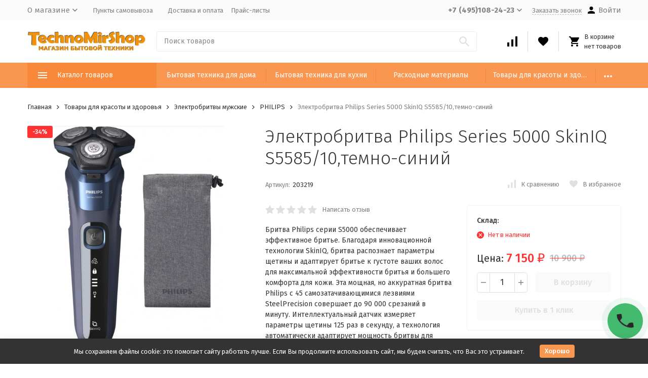

--- FILE ---
content_type: text/html; charset=utf-8
request_url: https://technomirshop.ru/elektrobritva-philips-series-5000-skiniq-s5585-10-temno-siniy/
body_size: 29519
content:


	

	

	

	

	

	
<!DOCTYPE html><html lang="ru"><head prefix="og: http://ogp.me/ns# fb: http://ogp.me/ns/fb# product: http://ogp.me/ns/product#"><!-- meta --><meta http-equiv="Content-Type" content="text/html; charset=utf-8" /><meta name="viewport" content="width=device-width, initial-scale=1, maximum-scale=1" /><meta http-equiv="x-ua-compatible" content="IE=edge" /><meta name="format-detection" content="telephone=no" /><title>Электробритва Philips Series 5000 SkinIQ S5585/10,темно-синий купить по цене 7 150 руб. с доставкой по Москве и России | Интернет-магазин Technomirshop.ru</title><meta name="Description" content="Интернет-магазин Technomirshop.ru предлагает купить недорого Электробритва Philips Series 5000 SkinIQ S5585/10,темно-синий с доставкой по Москве и России. ✔ Гарантия на товар. ✔ Характеристики, отзывы, фото. ➤ Лучшая цена 7 150 руб. руб. в Москве!" /><meta name="Keywords" content="Электробритва Philips Series 5000 SkinIQ S5585/10,темно-синий, PHILIPS" /><meta name="theme-color" content="#9CC2CE"><link rel="icon" href="/favicon.ico" type="image/x-icon"><!-- css --><style>:root {--container-width: 1485px;--svg-sprite-url: url("/wa-data/public/site/themes/megashop21-klon2/svg/css-sprite.svg?v=1.11.0.102");}@media (max-width: 1502px) {:root {--container-width: calc(100vw - 17px);}}:root {--home-slider-height: auto;--home-slider-height-adaptive: auto;}</style><style>:root {--primary-color: #f99751;--primary-color-hover: rgb(250,167,107);--primary-color-alpha-5: rgba(249, 151, 81, .5);--dark-color: #000000;--dark-color-alpha-5: rgba(0, 0, 0, .5);--accent-color: rgb(248,137,58);--accent-color-hover: rgb(247,122,34);--light-color: #dadada;--light-color-hover: rgb(204,204,204);--footer-text-color: white;--price-with-compare-color: #ff3131;}</style><link href="https://fonts.googleapis.com/css?family=Fira+Sans:300,300i,400,400i,500,500i,700,700i&amp;subset=cyrillic" rel="stylesheet" /><link href="/wa-content/font/ruble/arial/alsrubl-arial-regular.woff" rel="preload" as="font" type="font/woff2" crossorigin /><link href="/wa-data/public/site/themes/megashop21-klon2/assets/megashop.dependencies.main.css?v=1.11.0.102" rel="preload" as="style" onload="this.rel = 'stylesheet'"  /> <link href="/wa-data/public/site/themes/megashop21-klon2/css/megashop.site.min.css?v=1.11.0.102" rel="stylesheet"  /> <link href="/wa-data/public/shop/themes/megashop21-klon2/css/megashop.shop.min.css?v=1.11.0.102" rel="stylesheet"  /> <link href="/wa-data/public/site/themes/megashop21-klon2/user.css?v=1.11.0.102" rel="preload" as="style" onload="this.rel = 'stylesheet'" /><style>body,button,select,input,textarea {font-family: 'Fira Sans', sans-serif;}.c-counter {padding: 2px 2px 1px;}</style><!-- js --><script>window.megashop = {};</script> <script>window.megashop.config = {"commons":{"info_panel_html":"<div class=\"c-info-panel c-info-panel_dark\"><div class=\"l-container\"><div class=\"c-info-panel__container\"><div class=\"c-info-panel__content-container\"><\/div><div class=\"c-info-panel__close-button-container\"><span class=\"c-info-panel__close-button\"><span class=\"l-image-box\"><svg class=\"c-svg-icon \" width=\"12\" height=\"12\" fill=\"currentColor\" ><use xlink:href=\"#megashop-icon_cross\"><\/use><\/svg><\/span><\/span><\/div><\/div><\/div><\/div>","select_html":"<label class=\"c-select  \"><select class=\"c-select__control \" ><\/select><span class=\"c-select__box\"><span class=\"c-select__content\"><\/span><span class=\"c-select__arrow\"><svg class=\"c-svg-icon c-select__arrow-icon\" width=\"10\" height=\"6\" fill=\"currentColor\" ><use xlink:href=\"#megashop-icon_arrow-bottom\"><\/use><\/svg><\/span><\/span><span class=\"c-select__dropdown\"><\/span><\/label>","radio_html":"<label class=\"c-radio\"><input class=\"c-radio__control \" type=\"radio\"  value=\"1\"   \/><span class=\"c-radio__box\"><span class=\"c-radio__arrow\"><\/span><\/span><\/label>","checkbox_html":"<label class=\"c-checkbox\"><input class=\"c-checkbox__control \" type=\"checkbox\"  value=\"1\"   \/><span class=\"c-checkbox__box\"><span class=\"c-checkbox__arrow\"><\/span><\/span><\/label>","input_file_html":"<label class=\"c-input-file\"><input type=\"file\"  class=\"c-input-file__control\" \/><span class=\"c-input-file__box\"><span class=\"c-input-file__button-box\"><button class=\"c-input-file__button c-button c-button_style_inverse\" type=\"button\">\u0412\u044b\u0431\u0435\u0440\u0438\u0442\u0435 \u0444\u0430\u0439\u043b<\/button><\/span><span class=\"c-input-file__file-box\">\u0424\u0430\u0439\u043b \u043d\u0435 \u0432\u044b\u0431\u0440\u0430\u043d<\/span><\/span><\/label>","pseudo_link_icon_box_html":"<span class=\"c-pseudo-link-box   \"><span class=\"l-icon-box \"><span class=\"l-icon-box__icon\"> <\/span><span class=\"l-icon-box__content\"><span class=\"c-pseudo-link-box__link\" data-plain-text=\"0\"><\/span><\/span><\/span><\/span>","wa_url":"\/","login_url":"\/login\/","signup_url":"\/signup\/","forgotpassword_url":"\/forgotpassword\/","svg":{"symbols_sprite":"\/wa-data\/public\/site\/themes\/megashop21-klon2\/svg\/symbols-sprite.svg?v=1.11.0.102","spinner":"<span class=\"c-spinner\"><span class=\"l-image-box\"><svg class=\"c-svg-icon c-spinner__icon \" width=\"61\" height=\"61\" fill=\"light_color\" ><use xlink:href=\"#megashop-icon_spinner\"><\/use><\/svg><\/span><\/span>","trash":"<svg class=\"c-svg-icon \" width=\"16\" height=\"16\" fill=\"currentColor\" ><use xlink:href=\"#megashop-icon_trash\"><\/use><\/svg>","arrow_left":"<svg class=\"c-svg-icon \" width=\"6\" height=\"10\" fill=\"currentColor\" ><use xlink:href=\"#megashop-icon_arrow-left\"><\/use><\/svg>","arrow_right":"<svg class=\"c-svg-icon \" width=\"6\" height=\"10\" fill=\"currentColor\" ><use xlink:href=\"#megashop-icon_arrow-right\"><\/use><\/svg>","arrow_bottom":"<svg class=\"c-svg-icon \" width=\"10\" height=\"6\" fill=\"currentColor\" ><use xlink:href=\"#megashop-icon_arrow-bottom\"><\/use><\/svg>","cross":"<svg class=\"c-svg-icon \" width=\"12\" height=\"12\" fill=\"currentColor\" ><use xlink:href=\"#megashop-icon_cross\"><\/use><\/svg>","available":"<svg class=\"c-svg-icon \" width=\"16\" height=\"16\" fill=\"currentColor\" ><use xlink:href=\"#megashop-icon_available\"><\/use><\/svg>","no_available":"<svg class=\"c-svg-icon \" width=\"16\" height=\"16\" fill=\"currentColor\" ><use xlink:href=\"#megashop-icon_no-available\"><\/use><\/svg>"},"analytics":{"ym_counter":"35786470","goals":{"add_to_cart":{"ym":"IN_CART","ga_category":"","ga_action":""},"user_reg":{"ym":"","ga_category":"","ga_action":""},"add_review":{"ym":"","ga_category":"","ga_action":""},"add_to_compare":{"ym":"","ga_category":"","ga_action":""},"add_to_favorite":{"ym":"","ga_category":"","ga_action":""},"quick_view":{"ym":"","ga_category":"","ga_action":""}}},"header_variant":"3","is_cookie":false,"is_mobile":false,"catalog_onenter_timeout":500,"catalog_onleave_timeout":300,"cart_onenter_timeout":500,"cart_onleave_timeout":300,"ya_share_source":"yastatic"},"language":{"item":"\u0448\u0442.","\u0413\u043e\u0434":"\u0413\u043e\u0434","\u0421\u043c\u0435\u043d\u0438\u0442\u044c \u043f\u0430\u0440\u043e\u043b\u044c":"\u0421\u043c\u0435\u043d\u0438\u0442\u044c \u043f\u0430\u0440\u043e\u043b\u044c","\u0424\u0430\u0439\u043b \u043d\u0435 \u0432\u044b\u0431\u0440\u0430\u043d":"\u0424\u0430\u0439\u043b \u043d\u0435 \u0432\u044b\u0431\u0440\u0430\u043d","\u0412\u0445\u043e\u0434 \u043d\u0430 \u0441\u0430\u0439\u0442":"\u0412\u0445\u043e\u0434 \u043d\u0430 \u0441\u0430\u0439\u0442"},"shop":{"home_url":"\/","search_url":"\/search\/","cart_url":"\/order\/","cart_add_url":"\/cart\/add\/","cart_save_url":"\/cart\/save\/","cart_delete_url":"\/cart\/delete\/","compare_url":"\/compare\/","compare_id_url":"\/compare\/{$id}\/","compare_url_variant":"default","data_regions_url":"\/data\/regions\/","data_shipping_url":"\/data\/shipping\/","search_query":"","to_toggle_cart_button":true,"zero_price_text":"","is_enabled_2x":1,"is_enabled_srcset":true,"path":[],"add_affiliate_bonus_string":"\u042d\u0442\u043e\u0442 \u0437\u0430\u043a\u0430\u0437 \u0434\u043e\u0431\u0430\u0432\u0438\u0442 \\<strong\\>\\+(.*) \u0431\u043e\u043d\u0443\u0441\u043d\u044b\u0445 \u0431\u0430\u043b\u043b\u043e\u0432\\<\/strong\\>, \u043a\u043e\u0442\u043e\u0440\u044b\u0435 \u0432\u044b \u0437\u0430\u0442\u0435\u043c \u0441\u043c\u043e\u0436\u0435\u0442\u0435 \u0438\u0441\u043f\u043e\u043b\u044c\u0437\u043e\u0432\u0430\u0442\u044c \u0434\u043b\u044f \u043f\u043e\u043b\u0443\u0447\u0435\u043d\u0438\u044f \u0434\u043e\u043f\u043e\u043b\u043d\u0438\u0442\u0435\u043b\u044c\u043d\u044b\u0445 \u0441\u043a\u0438\u0434\u043e\u043a\\.","currency_info":{"RUB":{"code":"RUB","sign":"\u0440\u0443\u0431.","sign_html":"<span class=\"ruble\">\u20bd<\/span>","sign_position":1,"sign_delim":" ","decimal_point":",","frac_digits":"2","thousands_sep":" "}},"currency":"RUB","primary_currency":"RUB","add_to_cart_effect":"modal_cross","slider_breakpoints":{"reviews_thumbs":{"10000":{"slidesPerView":4},"1485":{"slidesPerView":4},"1199":{"slidesPerView":3,"spaceBetween":30},"855":{"slidesPerView":2,"spaceBetween":30},"550":{"slidesPerView":1,"spaceBetween":30}},"brands_thumbs":{"1199":{"slidesPerView":4},"767":{"slidesPerView":1}},"posts_thumbs":{"10000":{"slidesPerView":5},"1485":{"slidesPerView":4},"1199":{"slidesPerView":4,"spaceBetween":30},"1000":{"spaceBetween":15},"768":{"slidesPerView":3,"spaceBetween":15},"555":{"slidesPerView":2,"spaceBetween":15},"424":{"slidesPerView":1}},"products_thumbs":{"1485":{"slidesPerView":5,"spaceBetween":15},"1400":{"slidesPerView":4,"spaceBetween":30},"1199":{"slidesPerView":3,"spaceBetween":30},"855":{"slidesPerView":2,"spaceBetween":30},"550":{"slidesPerView":1,"spaceBetween":30}},"products_thumbs_cols":{"1485":{"slidesPerView":5,"spaceBetween":15},"1400":{"slidesPerView":4,"spaceBetween":30},"1199":{"slidesPerView":3,"spaceBetween":30},"767":{"slidesPerView":2,"spaceBetween":30},"550":{"slidesPerView":2,"spaceBetween":30},"440":{"slidesPerView":2,"spaceBetween":15},"380":{"slidesPerView":2,"spaceBetween":10},"374":{"slidesPerView":2,"spaceBetween":6}},"products_thumbs_compact":{"440":{"slidesPerView":1}}},"images_sizes":{"thumbs":{"375":345,"425":393,"767":360},"m-thumbs":{"425":195,"560":260,"767":360}}},"photos":{"slider_breakpoints":{"photo_page":{"991":{"slidesPerView":4,"spaceBetween":10}}}}};</script><script>window.megashop.shop = {};</script><script>window.megashop.blog = {};</script><script>window.megashop.photos = {};</script><script src="/wa-data/public/site/themes/megashop21-klon2/assets/megashop.dependencies.commons.js?v=1.11.0.102"></script><script src="/wa-data/public/site/themes/megashop21-klon2/assets/megashop.dependencies.main.js?v=1.11.0.102"></script><script src="/wa-data/public/site/themes/megashop21-klon2/js/megashop.common.min.js?v=1.11.0.102"></script><script src="/wa-data/public/site/themes/megashop21-klon2/assets/megashop.dependencies.secondary.js?v=1.11.0.102" defer></script><script src="/wa-data/public/site/themes/megashop21-klon2/js/megashop.site.min.js?v=1.11.0.102" defer></script><script src="/wa-data/public/shop/themes/megashop21-klon2/js/megashop.shop.min.js?v=1.11.0.102" defer></script><script src="/wa-data/public/blog/themes/megashop21-klon2/js/megashop.blog.min.js?v=1.11.0.102" defer></script><script src="/wa-data/public/photos/themes/megashop21-klon2/js/megashop.photos.min.js?v=1.11.0.102" defer></script><script src="https://yastatic.net/es5-shims/0.0.2/es5-shims.min.js?v=1.11.0.102" defer></script><script src="https://yastatic.net/share2/share.js?v=1.11.0.102" defer></script><script src="/wa-data/public/site/themes/megashop21-klon2/js/vendor/fontawesome/all.min.js?v=1.11.0.102" async></script><script>window.megashop && window.megashop.Svg ? window.megashop.Svg.load() : document.addEventListener('DOMContentLoaded', function () {window.megashop.Svg.load();});</script><meta property="og:type" content="website">
<meta property="og:title" content="Электробритва Philips Series 5000 SkinIQ S5585/10,темно-синий купить по цене 7 150 руб. с доставкой по Москве и России | Интернет-магазин Technomirshop.ru">
<meta property="og:description" content="Интернет-магазин Technomirshop.ru предлагает купить недорого Электробритва Philips Series 5000 SkinIQ S5585/10,темно-синий с доставкой по Москве и России. ✔ Гарантия на товар. ✔ Характеристики, отзывы, фото. ➤ Лучшая цена 7 150 руб. руб. в Москве!">
<meta property="og:image" content="https://technomirshop.ru/wa-data/public/shop/products/59/24/2459/images/3694/3694.750x0.jpg">
<meta property="og:url" content="https://technomirshop.ru/elektrobritva-philips-series-5000-skiniq-s5585-10-temno-siniy/">
<meta property="product:price:amount" content="7150">
<meta property="product:price:currency" content="RUB">
<link rel="icon" href="/favicon.ico?v=1616153251" type="image/x-icon" /><!-- Yandex.Metrika counter -->
<script type="text/javascript" >
   (function(m,e,t,r,i,k,a){m[i]=m[i]||function(){(m[i].a=m[i].a||[]).push(arguments)};
   m[i].l=1*new Date();k=e.createElement(t),a=e.getElementsByTagName(t)[0],k.async=1,k.src=r,a.parentNode.insertBefore(k,a)})
   (window, document, "script", "https://mc.yandex.ru/metrika/tag.js", "ym");

   ym(35786470, "init", {
        clickmap:true,
        trackLinks:true,
        accurateTrackBounce:true,
        webvisor:true,
        trackHash:true
   });
</script>
<noscript><div><img src="https://mc.yandex.ru/watch/35786470" style="position:absolute; left:-9999px;" alt="" /></div></noscript>
<!-- /Yandex.Metrika counter --><script async src="https://www.googletagmanager.com/gtag/js?id=G-0FD9HG7Z9P"></script>
<script>
  window.dataLayer = window.dataLayer || [];
  function gtag(){dataLayer.push(arguments);}
  gtag('js', new Date());

  gtag('config', 'G-0FD9HG7Z9P');
  
</script><!-- plugin hook: 'frontend_head' --><!-- frontend_head.kmphonemaskvalidate-plugin --><!-- frontend_head.addgifts-plugin --><script>if (typeof shop_addgifts__frontend == 'undefined') {
            document.addEventListener('DOMContentLoaded', function () {
                shop_addgifts__frontend.base_url = '/';
            })
        } else {
            shop_addgifts__frontend.base_url = '/';
        } 
        </script><!-- frontend_head.buy1click-plugin -->    <link rel="stylesheet" href="/wa-apps/shop/plugins/buy1click/assets/frontend.bundle.css?v=1.30.6" />
    <link rel="stylesheet" href="/wa-apps/shop/plugins/buy1click/css/buy1click.css?v=1.30.6" />
    <link rel="stylesheet" href="/wa-apps/shop/plugins/buy1click/css/style__.css?v=1.30.6" />
    <script>
        window.shop_buy1click_config = {"wa_url":"\/","form_url":"\/buy1click\/form\/","update_form_url":"\/buy1click\/update_state\/","send_form_url":"\/buy1click\/send_form\/","ping_form_url":"\/buy1click\/ping_form\/","close_form_url":"\/buy1click\/close\/","send_channel_address_url":"\/buy1click\/request_channel_code\/","send_channel_code_url":"\/buy1click\/validate_channel_code\/","is_increase_plugin_enabled":false};
    </script>
    <script src="/wa-apps/shop/plugins/buy1click/assets/frontend.bundle.js?v=1.30.6" defer></script>
    <script src="/wa-apps/shop/plugins/buy1click/js/buy1click.js?v=1.30.6" defer></script>
<!-- frontend_head.ordercall-plugin -->    <link rel="stylesheet" href="/wa-apps/shop/plugins/ordercall/css/fonts.css?v=1.20.4" />

<link rel="stylesheet" href="/wa-apps/shop/plugins/ordercall/css/frontend.css?v=1.20.4" />

    <script src="/wa-apps/shop/plugins/ordercall/js/vendors/formstyler.js" defer></script>
<script src="/wa-apps/shop/plugins/ordercall/assets/frontend.bundle.js?v=1.20.4" defer></script>

<script>
    window.shopOrdercallStaticUrl = "\/";
    window.shopOrdercallActionUrl = "https:\/\/technomirshop.ru\/ordercall-new-order\/";
    window.shopOrdercallConfig = {"plugin_enable":"1","fixed_9_in_mask":1,"yandex":[],"google":[],"form_tag_class":".call-back-button, #call-back-button","form_title":"\u0417\u0430\u043a\u0430\u0437\u0430\u0442\u044c \u043e\u0431\u0440\u0430\u0442\u043d\u044b\u0439 \u0437\u0432\u043e\u043d\u043e\u043a","form_text":"","form_fields":[{"active":1,"type":"text_name","title":"\u0418\u043c\u044f","required":0,"is_unique":1},{"active":1,"type":"tel","title":"\u0422\u0435\u043b\u0435\u0444\u043e\u043d","mask":"+7 (###)###-##-##","required":1,"is_unique":1},{"title":"\u041f\u0440\u043e\u0438\u0437\u0432\u043e\u043b\u044c\u043d\u044b\u0439 \u0442\u0435\u043a\u0441\u0442","type":"text_html","text":"\u041d\u0430\u0436\u0438\u043c\u0430\u044f \u043d\u0430 \u043a\u043d\u043e\u043f\u043a\u0443 \"\u041e\u0442\u043f\u0440\u0430\u0432\u0438\u0442\u044c\" \u0432\u044b \u0441\u043e\u0433\u043b\u0430\u0448\u0430\u0435\u0442\u0435\u0441\u044c \u0441 <a href=\"\/politika-v-otnoshenii-obrabotki-personalnykh-dannykh\">\u0443\u0441\u043b\u043e\u0432\u0438\u044f\u043c\u0438<\/a>.","is_unique":0}],"form_topics":[],"form_button":"\u041e\u0442\u043f\u0440\u0430\u0432\u0438\u0442\u044c","form_color_button":"#449d44","form_color_button_opacity":"1","form_color_text":"#ffffff","form_color_text_opacity":"1","form_text_success":"<p>\u0421\u043f\u0430\u0441\u0438\u0431\u043e, \u0437\u0430 \u043e\u0431\u0440\u0430\u0449\u0435\u043d\u0438\u0435 \u0432 \u043d\u0430\u0448\u0443 \u043a\u043e\u043c\u043f\u0430\u043d\u0438\u044e.\n<\/p><p>\u0412 \u0431\u043b\u0438\u0436\u0430\u0439\u0448\u0435\u0435 \u0432\u0440\u0435\u043c\u044f \u043c\u044b \u043e\u0431\u044f\u0437\u0430\u0442\u0435\u043b\u044c\u043d\u043e \u0441\u0432\u044f\u0436\u0435\u043c\u0441\u044f \u0441 \u0412\u0430\u043c\u0438!\n<\/p>","photo":"","smart_button_mobile_is_enabled":"1","bot_fields":[{"type":"tel","name":"tel","value":"","label":"\u041d\u0435 \u0437\u0430\u043f\u043e\u043b\u043d\u044f\u0442\u044c"},{"type":"text","name":"name","value":"Ordercall","label":"\u041d\u0435 \u0437\u0430\u043f\u043e\u043b\u043d\u044f\u0442\u044c"},{"type":"email","name":"email","value":"","label":"\u041d\u0435 \u0437\u0430\u043f\u043e\u043b\u043d\u044f\u0442\u044c"},{"type":"text","name":"comment","value":"3bae334fa9c026ea7272d3613957cca4","label":"\u041d\u0435 \u0437\u0430\u043f\u043e\u043b\u043d\u044f\u0442\u044c"}],"form_html":"<style>.oc-modal.success .oc-form__result {background: #8cc152;opacity: 1;color: #ffffff;}.oc-modal.success .oc-form__result a {color: #ffffff;}.oc-modal.error .oc-form__result {background: #ed5454;opacity: 1;color: #ffffff;}.oc-modal.success .oc-btn-close{border-color: #ffffff;}.oc-modal.success .oc-modal__close {color: #ffffff;}.oc-modal.error .oc-btn-close{border-color: #ffffff;}.oc-modal.error .oc-btn-close{color: #ffffff;}.jq-checkbox.checked .jq-checkbox__div {background: #449d44;}<\/style><form class=\"oc-light-form\" id=\"oc\" action=\"https:\/\/technomirshop.ru\/ordercall-new-order\/\" method=\"post\"><svg width=\"0\" height=\"0\"><defs><path id=\"oc-light-form-checkbox-arrow\"d=\"M 4.5 8.41L 0 3.91L 1.41 2.5L 4.5 5.58L 10.09 0L 11.5 1.41L 4.5 8.41Z\" \/><\/defs><\/svg><div class=\"oc-light-form__result\"><span class=\"oc-light-form__close-button\"><\/span><div class=\"oc-light-form__result-header\"><\/div><div class=\"oc-light-form__result-content\"><\/div><span class=\"oc-btn oc-btn-close\">\u0417\u0430\u043a\u0440\u044b\u0442\u044c<\/span><\/div><div class=\"oc-light-form__content\"><span class=\"oc-light-form__close-button\"><\/span><div class=\"oc-light-form__header\">\u0417\u0430\u043a\u0430\u0437\u0430\u0442\u044c \u043e\u0431\u0440\u0430\u0442\u043d\u044b\u0439 \u0437\u0432\u043e\u043d\u043e\u043a<\/div><div class=\"oc-form__field oc-form__field-check\"><input type=\"tel\" class=\"oc-form__control\" name=\"oc_check[tel]\" value=\"\" title=\"\"><label>\u041d\u0435 \u0437\u0430\u043f\u043e\u043b\u043d\u044f\u0442\u044c<\/label><\/div><div class=\"oc-form__field oc-form__field-check\"><input type=\"text\" class=\"oc-form__control\" name=\"oc_check[name]\" value=\"Ordercall\" title=\"\"><label>\u041d\u0435 \u0437\u0430\u043f\u043e\u043b\u043d\u044f\u0442\u044c<\/label><\/div><div class=\"oc-form__field oc-form__field-check\"><input type=\"email\" class=\"oc-form__control\" name=\"oc_check[email]\" value=\"\" title=\"\"><label>\u041d\u0435 \u0437\u0430\u043f\u043e\u043b\u043d\u044f\u0442\u044c<\/label><\/div><div class=\"oc-form__field oc-form__field-check\"><input type=\"text\" class=\"oc-form__control\" name=\"oc_check[comment]\" value=\"3bae334fa9c026ea7272d3613957cca4\" title=\"\"><label>\u041d\u0435 \u0437\u0430\u043f\u043e\u043b\u043d\u044f\u0442\u044c<\/label><\/div><div class=\"oc-light-form__field oc-light-form-field \"><div class=\"oc-light-form-field__label\">\u0418\u043c\u044f<\/div><div class=\"oc-light-form-field__box\"><input class=\"oc-light-form-input-text oc-light-form-field__input ordercall-insert-name\" type=\"text\" name=\"oc[text_name]\" title=\"\" value=\"\" ><div class=\"oc-light-form-field__error\">\u041e\u0431\u044f\u0437\u0430\u0442\u0435\u043b\u044c\u043d\u043e \u0434\u043b\u044f \u0437\u0430\u043f\u043e\u043b\u043d\u0435\u043d\u0438\u044f<\/div><\/div><\/div><div class=\"oc-light-form__field oc-light-form-field oc-light-form-field_required\"><div class=\"oc-light-form-field__label\">\u0422\u0435\u043b\u0435\u0444\u043e\u043d<\/div><div class=\"oc-light-form-field__box\"><input class=\"oc-light-form-input-text oc-light-form-input-text_fill oc-light-form-field__input ordercall-insert-phone\" type=\"tel\" name=\"oc[tel]\" title=\"\" value=\"\" required=\"required\"><div class=\"oc-light-form-field__error\">\u041e\u0431\u044f\u0437\u0430\u0442\u0435\u043b\u044c\u043d\u043e \u0434\u043b\u044f \u0437\u0430\u043f\u043e\u043b\u043d\u0435\u043d\u0438\u044f<\/div><\/div><\/div><div class=\"oc-light-form__field oc-light-form-field\">\u041d\u0430\u0436\u0438\u043c\u0430\u044f \u043d\u0430 \u043a\u043d\u043e\u043f\u043a\u0443 \"\u041e\u0442\u043f\u0440\u0430\u0432\u0438\u0442\u044c\" \u0432\u044b \u0441\u043e\u0433\u043b\u0430\u0448\u0430\u0435\u0442\u0435\u0441\u044c \u0441 <a href=\"\/politika-v-otnoshenii-obrabotki-personalnykh-dannykh\">\u0443\u0441\u043b\u043e\u0432\u0438\u044f\u043c\u0438<\/a>.<\/div><button class=\"oc-light-form-button oc-light-form__submit-button\">\u041e\u0442\u043f\u0440\u0430\u0432\u0438\u0442\u044c<\/button><\/div><style>.oc-light-form-button {background: #449d44;color: #ffffff;}.oc-light-form-button:hover {background: #2b842b;}.oc-light-form-input-text:focus,input[type=\"text\"].oc-light-form-input-text:focus,.oc-light-form__captcha .wa-captcha-input:focus,.oc-light-form-select.jq-selectbox .jq-selectbox__search input:focus,.oc-light-form-textarea:focus {border-color: #449d44;}.oc-light-form-select.jq-selectbox .jq-selectbox__dropdown ul li.sel {color: #449d44;}.oc-light-form-select.jq-selectbox.focused .jq-selectbox__select {border-color: #449d44;}.oc-light-form-checkbox.jq-checkbox.checked {border-color: #449d44;}.oc-light-form-checkbox__icon-vector {fill: #449d44 !important;}.oc-light-form_error .oc-light-form__result {background: #ed5454;opacity: 1;color: #ffffff;}.oc-light-form__not-valid-captcha {color: #ed5454;margin-top: 24px;}.oc-light-form_success .oc-light-form__result {background: #8cc152;opacity: 1;color: #ffffff;}.oc-light-form_success .oc-btn-close{border-color: #ffffff;}.oc-light-form__result .oc-light-form__close-button {color: #ffffff;}.oc-light-form_error .oc-btn-close{border-color: #ffffff;}.oc-light-form_error .oc-btn-close{color: #ffffff;}.oc-light-form .ui-slider-range {background: #449d44;}.oc-light-form .ui-slider-handle {border-color: #449d44;}.oc-light-form .ui-slider-handle::before {border-color: #449d44;}<\/style><\/form>","button_html":"<style>.ordercall-smart-button__button {background-color: #44BB6E;opacity: 1;}.ordercall-smart-button__input:focus {border-color: #44BB6E;}.ordercall-smart-button__button:hover {background-color: #63D18A;opacity: 1;}.ordercall-smart-button__button-icon-vector {fill: #292727;opacity: 1;}.ordercall-smart-button_text,.ordercall-smart-button__form {background-color: #FFFFFF;opacity: 1;}.ordercall-smart-button__text {color: #000000;opacity: 1;}.ordercall-smart-button__policy {background-color: #F2F2F2;opacity: 1;}.ordercall-smart-button__policy,.ordercall-smart-button__policy a {color: #000000;opacity: 1;}.ordercall-smart-button {margin-top: 50px;margin-bottom: 50px;margin-left: 10px;margin-right: 10px;z-index: 1;}<\/style><div class=\"ordercall-smart-button ordercall-smart-button_position_right-bottom\"><div class=\"ordercall-smart-button__inner\"><div class=\"ordercall-smart-button__col\"><div class=\"ordercall-smart-button__tooltip ordercall-smart-button__tooltip\">\u0415\u0441\u0442\u044c \u0432\u043e\u043f\u0440\u043e\u0441\u044b? \u041d\u0430\u0436\u043c\u0438\u0442\u0435 \u0438 \u043c\u044b \u043f\u0435\u0440\u0435\u0437\u0432\u043e\u043d\u0438\u043c \u0432\u0430\u043c!<\/div><\/div><div class=\"ordercall-smart-button__col\"><div class=\"ordercall-smart-button__button\"><svg class=\"ordercall-smart-button__button-icon\" width=\"30\" height=\"30\" viewBox=\"0 0 30 30\"version=\"1.1\" xmlns=\"http:\/\/www.w3.org\/2000\/svg\"xmlns:xlink=\"http:\/\/www.w3.org\/1999\/xlink\"><g transform=\"translate(1568 2712)\"><use class=\"ordercall-smart-button__button-icon-vector\"xlink:href=\"#ordercall-phone-icon\" transform=\"translate(-1568 -2712)\"fill=\"#FFFFFF\" \/><\/g><defs><path id=\"ordercall-phone-icon\"d=\"M 5.68432 13.4079C 6.5695 15.028 9.70494 19.9939 16.701 24.134C 17.0316 24.3246 17.4476 24.2717 17.7248 24.007L 21.1056 20.6822C 21.5002 20.2904 22.0334 20.0786 22.588 20.0786L 28.6349 20.0786C 28.6349 20.0786 29.7547 20.0469 30 21.5716L 30 28.5494C 30 28.7717 29.9467 28.9941 29.8294 29.1847C 29.6054 29.5341 29.1362 30 28.219 30L 24.7743 30C 24.6676 30 24.5716 29.9894 24.4757 29.9788C 22.9719 29.7671 11.5499 27.7764 3.70068 15.7903C 3.70068 15.7903 0.287949 10.2949 0.0213295 6.79018C 0 6.72665 0 6.66312 0 6.59959L 0 1.05126C 0 1.05126 0 0.0347688 1.25844 0.00300358L 7.94525 0.00300358C 7.94525 0.00300358 9.73694 -0.113469 9.73694 1.1042L 9.77959 7.46784C 9.77959 8.00785 9.57696 8.53727 9.19303 8.92904L 5.8123 12.4338C 5.56701 12.6985 5.50302 13.0903 5.68432 13.4079Z\" \/><\/defs><\/svg><\/div><\/div><\/div><\/div><div class=\"ordercall-smart-button ordercall-smart-button_mobile ordercall-smart-button_position_right-bottom\"><div class=\"ordercall-smart-button__button ordercall-smart-button__button_size_l\"><svg class=\"ordercall-smart-button__button-icon\" width=\"30\" height=\"30\" viewBox=\"0 0 30 30\"version=\"1.1\" xmlns=\"http:\/\/www.w3.org\/2000\/svg\"xmlns:xlink=\"http:\/\/www.w3.org\/1999\/xlink\"><g transform=\"translate(1568 2712)\"><use class=\"ordercall-smart-button__button-icon-vector\"xlink:href=\"#ordercall-phone-icon\" transform=\"translate(-1568 -2712)\"fill=\"#FFFFFF\" \/><\/g><defs><path id=\"ordercall-phone-icon\"d=\"M 5.68432 13.4079C 6.5695 15.028 9.70494 19.9939 16.701 24.134C 17.0316 24.3246 17.4476 24.2717 17.7248 24.007L 21.1056 20.6822C 21.5002 20.2904 22.0334 20.0786 22.588 20.0786L 28.6349 20.0786C 28.6349 20.0786 29.7547 20.0469 30 21.5716L 30 28.5494C 30 28.7717 29.9467 28.9941 29.8294 29.1847C 29.6054 29.5341 29.1362 30 28.219 30L 24.7743 30C 24.6676 30 24.5716 29.9894 24.4757 29.9788C 22.9719 29.7671 11.5499 27.7764 3.70068 15.7903C 3.70068 15.7903 0.287949 10.2949 0.0213295 6.79018C 0 6.72665 0 6.66312 0 6.59959L 0 1.05126C 0 1.05126 0 0.0347688 1.25844 0.00300358L 7.94525 0.00300358C 7.94525 0.00300358 9.73694 -0.113469 9.73694 1.1042L 9.77959 7.46784C 9.77959 8.00785 9.57696 8.53727 9.19303 8.92904L 5.8123 12.4338C 5.56701 12.6985 5.50302 13.0903 5.68432 13.4079Z\" \/><\/defs><\/svg><\/div><\/div>","button_bot_hash":"9ea55c20604abbde22266f9991afad47"};
    window.wa_ordercall_userdata = {"wa_captcha":"<div class=\"wa-captcha\">\n    <p>\n        <img class=\"wa-captcha-img\" src=\"\/shop\/captcha.php?rid=1768619767696afef77354d\" alt=\"CAPTCHA\" title=\"\u041e\u0431\u043d\u043e\u0432\u0438\u0442\u044c \u043a\u0430\u043f\u0447\u0443 (CAPTCHA)\">\n        <strong>&rarr;<\/strong>\n        <input type=\"text\" name=\"captcha\" class=\"wa-captcha-input\" autocomplete=\"off\">\n    <\/p>\n    <p>\n        <a href=\"#\" class=\"wa-captcha-refresh\">\u041e\u0431\u043d\u043e\u0432\u0438\u0442\u044c \u043a\u0430\u043f\u0447\u0443 (CAPTCHA)<\/a>\n    <\/p>\n    <script>\n        window.captchaInitialized = true;\n        $(function () {\n            $('div.wa-captcha .wa-captcha-img').on('load', function () {\n                $(window).trigger('wa_captcha_loaded');\n            });\n\n            $('div.wa-captcha .wa-captcha-refresh, div.wa-captcha .wa-captcha-img').click(function () {\n                var $wrapper = $(this).parents('div.wa-captcha'),\n                    $input = $wrapper.find('.wa-captcha-input'),\n                    $img = $wrapper.find('.wa-captcha-img'),\n                    src = $img.attr('src');\n\n                if ($img.length) {\n                    $img.attr('src', src.replace(\/\\?.*$\/, '?rid=' + Math.random()));\n                    $img.one('load', function () {\n                        $(window).trigger('wa_captcha_loaded');\n                        $input.val('').focus();\n                    });\n                }\n\n                return false;\n            });\n        });\n    <\/script>\n<\/div>\n","wa_user_name":false,"wa_user_phone":"","wa_user_email":""};
</script>
<!-- frontend_head.metarobots-plugin --><meta name="yandex-verification" content="50c6594fc63b17b9" /></head><body class="c-page c-page_buy1click c-page_ordercall c-page_bundling c-page_container-middle"><script>window.megashop && window.megashop.Svg ? window.megashop.Svg.init() : document.addEventListener('DOMContentLoaded', function () {window.megashop.Svg.init();});document.addEventListener('DOMContentLoaded', function () {window.megashop.IEScheme.init();});</script><div class="c-microdata"><div itemscope itemtype="http://schema.org/WebSite"><link itemprop="url" href="https://technomirshop.ru" /><form itemprop="potentialAction" itemscope itemtype="http://schema.org/SearchAction"><meta itemprop="target" content="https://technomirshop.ru/search/?query={query}" /><input itemprop="query-input" type="text" name="query" /><input type="submit" /></form></div></div><div class="c-microdata"><div itemscope itemtype="http://schema.org/Organization"><link itemprop="url" href="https://technomirshop.ru" /><meta itemprop="name" content="Вебасист" /><meta itemprop="address" content="МО, Одинцовский район Рублевский проезд 16 стр. 4" /><meta itemprop="telephone" content="+7 (495)108-24-23" /><div itemprop="logo" itemscope itemtype="http://schema.org/ImageObject"><link itemprop="image" href="/wa-data/public/site/themes/megashop21-klon2/img/logo.jpg?v1616269404" /><link itemprop="contentUrl" href="/wa-data/public/site/themes/megashop21-klon2/img/logo.jpg?v1616269404" /></div></div></div><div class="l-index"><div class="c-header-overlay"></div><div class="l-index__wrapper"><header class="l-index__header"><div class="l-header r-hidden-md"><div class="l-header__top-bar"><div class="c-header-top-bar"><div class="l-container"><div class="c-header-top-bar__container"><span class="c-link-decorator"><!-- plugin hook: 'frontend_header' --></span><nav class="c-header-top-bar__container-nav"><ul class="l-header-top-bar-links"><li class="l-header-top-bar-links__item"><div class="c-dropdown"><a class="c-link-box c-link-box_style_alt-gray " href="/informatsiya/" ><span class="l-icon-box l-icon-box_size_s"><span class="l-icon-box__content"><span class="c-link-box__link" data-plain-text="0">О магазине</span></span><span class="l-icon-box__icon"><svg class="c-svg-icon c-link-box__icon c-dropdown__icon" width="10" height="6" fill="currentColor" ><use xlink:href="#megashop-icon_arrow-bottom"></use></svg></span></span></a><div class="c-dropdown__dropdown"><ul class="c-dropdown-links"><li class="c-dropdown-links__item"><a class="c-link c-link_style_alt-gray c-dropdown-links__link" href="/informatsiya/o-magazine/" >О магазине</a></li><li class="c-dropdown-links__item"><a class="c-link c-link_style_alt-gray c-dropdown-links__link" href="/informatsiya/kontakty/" >Контакты</a></li><li class="c-dropdown-links__item"><a class="c-link c-link_style_alt-gray c-dropdown-links__link" href="/informatsiya/garantii-i-vozvrat/" >Гарантии и возврат</a></li></ul></div></div></li><li class="l-header-top-bar-links__item"><a class="c-link c-link_style_alt-gray" href="/punkty-samovyvoza/" >Пункты самовывоза</a></li><li class="l-header-top-bar-links__item"><a class="c-link c-link_style_alt-gray" href="/dostavka-i-oplata/" >Доставка и оплата</a></li><li class="c-dropdown-links__item"><a class="c-link c-link_style_alt-gray" href="/test/prices/">Прайс-листы</a></li></ul></nav><div class="c-header-top-bar__container-contacts"><div class="c-header-top-bar-contacts"><div class="c-header-top-bar-contacts__item"><div class="c-header-top-bar-contacts__phone"><div class="c-dropdown c-dropdown_left"><a class="c-link-box c-link-box_style_alt-gray " href="tel:+74951082423" ><span class="l-icon-box l-icon-box_size_s"><span class="l-icon-box__content"><span class="c-link-box__link" data-plain-text="0">+7 (495)108-24-23</span></span><span class="l-icon-box__icon"><svg class="c-svg-icon c-link-box__icon c-dropdown__icon" width="10" height="6" fill="currentColor" ><use xlink:href="#megashop-icon_arrow-bottom"></use></svg></span></span></a><div class="c-dropdown__dropdown c-dropdown__dropdown_left-arrow"><div class="c-dropdown-links c-header-top-bar-contacts__dropdown"><div class="c-dropdown-links__item c-header-top-bar-contacts__dropdown-item"><div class="c-header-top-bar-contacts__dropdown-phone"><a class="c-link c-link_style_alt-gray" href="tel:"></a></div><div class="c-header-top-bar-contacts__dropdown-text"><a href="/punkty-samovyvoza">Пункты самовывоза</a></div></div><div class="c-dropdown-links__separator"></div><div class="c-dropdown-links__item c-header-top-bar-contacts__dropdown-item"><div class="c-header-top-bar-contacts__dropdown-title">Режим работы:</div><div class="c-header-top-bar-contacts__dropdown-text">			Менеджеры на связи Пн-Вс, с 10:00 до 18:00
		
	</div></div><div class="c-dropdown-links__separator"></div><div class="c-dropdown-links__item c-header-top-bar-contacts__dropdown-item"><div class="c-header-top-bar-contacts__dropdown-title">Адрес:</div><div class="c-header-top-bar-contacts__dropdown-text">МО, Одинцовский район Рублевский проезд 16 стр. 4</div></div></div></div></div></div></div><div class="c-header-top-bar-contacts__item"><a class="c-pseudo-link c-pseudo-link_style_alt-gray c-ordercall-button call-back-button">Заказать звонок</a></div></div></div><div class="c-header-top-bar__container-user-compact"><a class="c-link-box c-link-box_style_alt-gray c-login-link" href="/login/"><span class="l-icon-box"><span class="l-icon-box__icon"><svg class="c-svg-icon " width="14" height="14" fill="currentColor" ><use xlink:href="#megashop-icon_account"></use></svg></span><span class="l-icon-box__content"><span class="c-link-box__link">Войти</span></span></span></a></div></div></div></div></div><div class="l-header__middle-bar"><div class="c-header-middle-bar "><div class="l-container"><div class="c-header-middle-bar__container"><div class="c-header-middle-bar__container-logo"><a class="l-image-box l-image-box_contain" href="/"><img src="/wa-data/public/site/themes/megashop21-klon2/img/logo.jpg?v1616269404" alt="Вебасист" /></a></div><div class="c-header-middle-bar__container-main"><div class="c-header-middle-bar-shop"><div class="c-header-middle-bar-shop__search-container"><form class="c-input-search c-input-search_size_l " action="/search/" data-autocomplete="1"><div class="c-input-search__input-container"><input class="c-input-search__input c-input-text c-input-text_size_s c-input-text_fill" name="query" placeholder="Поиск товаров" value="" autocomplete="off" /></div><div class="c-input-search__button-container"><button class="c-input-search__button c-button c-button_style_transparent"><svg class="c-svg-icon " width="20" height="20" fill="currentColor" ><use xlink:href="#megashop-icon_search"></use></svg></button></div></form></div><div class="c-header-middle-bar-shop__links-container"><div class="c-header-middle-bar-shop-links c-header-middle-bar-shop-links_size_xl"><div class="c-header-middle-bar-shop-links__item"><a class="c-link-box c-compare-link" href="/compare/"><span class="l-icon-box l-icon-box_size_l"><span class="l-icon-box__icon"><span class="l-image-box"><span class="c-counter c-compare-counter c-counter_empty">0</span><svg class="c-svg-icon c-link-box__icon" width="20" height="20" fill="currentColor" ><use xlink:href="#megashop-icon_compare"></use></svg></span></span></span></a></div><div class="c-header-middle-bar-shop-links__item"><a class="c-link-box" href="/search/?list=favorite"><span class="l-icon-box l-icon-box_size_l"><span class="l-icon-box__icon"><span class="l-image-box"><span class="c-counter c-favorite-counter c-counter_empty">0</span><svg class="c-svg-icon c-link-box__icon" width="20" height="20" fill="currentColor" ><use xlink:href="#megashop-icon_favorite"></use></svg></span></span></span></a></div><div class="c-header-middle-bar-shop-links__item c-header-middle-bar-shop-links__item_cart"><div class="c-cart-popup-container"><a class="c-header-middle-bar-shop-cart c-header-middle-bar-shop-cart_empty c-link-box c-link-box_clean" href="/order/"><span class="l-icon-box l-icon-box_size_l"><span class="l-icon-box__icon"><svg class="c-svg-icon c-link-box__icon" width="20" height="20" fill="currentColor" ><use xlink:href="#megashop-icon_cart"></use></svg></span><span class="l-icon-box__content"><span class="c-header-middle-bar-shop-cart__empty-text"><span class="c-header-middle-bar-shop-cart__heading">В корзине</span>нет товаров</span><span class="c-header-middle-bar-shop-cart__text"><span class="c-header-middle-bar-shop-cart__heading">Корзина<span class="c-header-middle-bar-shop-cart__count"><span class="c-cart-counter">0</span></span></span>На сумму <span class="c-header-middle-bar-shop-cart__total">0 <span class="ruble">₽</span></span></span></span></span></a><div class="c-cart-popup-container__popup"></div></div></div></div></div></div></div></div></div></div></div><div class="l-header__bottom-bar"><div class="c-header-bottom-bar"><div class="l-container"><div class="c-header-bottom-bar__container"><div class="c-header-bottom-bar__container-shop-catalog"><span class="c-catalog-dropdown-button c-header-bottom-bar-shop-catalog-button c-button c-button_fill c-button_style_alt c-button_rect" data-trigger_type="hover"><span class="l-icon-box l-icon-box_size_xl"><span class="l-icon-box__icon"><svg class="c-svg-icon " width="18" height="18" fill="#ffffff" ><use xlink:href="#megashop-icon_burger"></use></svg></span><span class="l-icon-box__content">Каталог товаров</span></span></span></div><nav class="c-header-bottom-bar__container-links "><ul class="c-header-bottom-bar-links" data-is_overlay_enabled="true"><li class="c-header-bottom-bar-links__item-container "><div class="c-header-bottom-bar-links__item "><div class="c-dropdown c-dropdown_fill "><a class="c-button c-button_rect c-button_fill c-header-bottom-bar-links__link " href="/category/bytovaya-tekhnika-dlya-doma/" data-category_id="232">Бытовая техника для дома</a><div class="c-dropdown__dropdown"><nav class="c-catalog-tree "><ul class="c-catalog-list  " ><li class="c-catalog-list__item c-catalog-list__item_has-children" data-category_id="280"><span class="c-catalog-list__content "><a class="c-catalog-list__link" href="/category/bytovaya-tekhnika-dlya-doma/tekhnika-dlya-ukhoda-za-odezhdoy/">Техника для ухода за одеждой</a><svg class="c-svg-icon c-catalog-list__arrow-icon" width="6" height="10" fill="currentColor" ><use xlink:href="#megashop-icon_arrow-right"></use></svg></span><div class="c-catalog-list__children-container"><ul class="c-catalog-list c-catalog-list_depth_1 " ><li class="c-catalog-list__item c-catalog-list__item_has-children" data-category_id="953"><span class="c-catalog-list__content "><a class="c-catalog-list__link" href="/category/bytovaya-tekhnika-dlya-doma/tekhnika-dlya-ukhoda-za-odezhdoy/chekhol-dlya-gladilnoy-doski/">Чехол для гладильной доски</a><svg class="c-svg-icon c-catalog-list__arrow-icon" width="6" height="10" fill="currentColor" ><use xlink:href="#megashop-icon_arrow-right"></use></svg></span><div class="c-catalog-list__children-container"><ul class="c-catalog-list c-catalog-list_depth_2 " ><li class="c-catalog-list__item " data-category_id="957"><span class="c-catalog-list__content "><a class="c-catalog-list__link" href="/category/bytovaya-tekhnika-dlya-doma/tekhnika-dlya-ukhoda-za-odezhdoy/chekhol-dlya-gladilnoy-doski/dogrular/">Dogrular</a></span></li><li class="c-catalog-list__item " data-category_id="956"><span class="c-catalog-list__content "><a class="c-catalog-list__link" href="/category/bytovaya-tekhnika-dlya-doma/tekhnika-dlya-ukhoda-za-odezhdoy/chekhol-dlya-gladilnoy-doski/hitt/">HITT</a></span></li></ul></div></li><li class="c-catalog-list__item c-catalog-list__item_has-children" data-category_id="287"><span class="c-catalog-list__content "><a class="c-catalog-list__link" href="/category/bytovaya-tekhnika-dlya-doma/tekhnika-dlya-ukhoda-za-odezhdoy/gladilnye-sistemy/">Гладильные системы</a><svg class="c-svg-icon c-catalog-list__arrow-icon" width="6" height="10" fill="currentColor" ><use xlink:href="#megashop-icon_arrow-right"></use></svg></span><div class="c-catalog-list__children-container"><ul class="c-catalog-list c-catalog-list_depth_2 " ><li class="c-catalog-list__item " data-category_id="519"><span class="c-catalog-list__content "><a class="c-catalog-list__link" href="/category/bytovaya-tekhnika-dlya-doma/tekhnika-dlya-ukhoda-za-odezhdoy/gladilnye-sistemy/tefal/">Tefal</a></span></li></ul></div></li><li class="c-catalog-list__item c-catalog-list__item_has-children" data-category_id="307"><span class="c-catalog-list__content "><a class="c-catalog-list__link" href="/category/bytovaya-tekhnika-dlya-doma/tekhnika-dlya-ukhoda-za-odezhdoy/utyugi/">Утюги</a><svg class="c-svg-icon c-catalog-list__arrow-icon" width="6" height="10" fill="currentColor" ><use xlink:href="#megashop-icon_arrow-right"></use></svg></span><div class="c-catalog-list__children-container"><ul class="c-catalog-list c-catalog-list_depth_2 " ><li class="c-catalog-list__item " data-category_id="312"><span class="c-catalog-list__content "><a class="c-catalog-list__link" href="/category/bytovaya-tekhnika-dlya-doma/tekhnika-dlya-ukhoda-za-odezhdoy/utyugi/russell-hobbs/">Russell Hobbs</a></span></li><li class="c-catalog-list__item " data-category_id="310"><span class="c-catalog-list__content "><a class="c-catalog-list__link" href="/category/bytovaya-tekhnika-dlya-doma/tekhnika-dlya-ukhoda-za-odezhdoy/utyugi/braun/">Braun</a></span></li></ul></div></li><li class="c-catalog-list__item c-catalog-list__item_has-children" data-category_id="296"><span class="c-catalog-list__content "><a class="c-catalog-list__link" href="/category/bytovaya-tekhnika-dlya-doma/tekhnika-dlya-ukhoda-za-odezhdoy/paroochistiteli-i-otparivateli/">Пароочистители и отпариватели</a><svg class="c-svg-icon c-catalog-list__arrow-icon" width="6" height="10" fill="currentColor" ><use xlink:href="#megashop-icon_arrow-right"></use></svg></span><div class="c-catalog-list__children-container"><ul class="c-catalog-list c-catalog-list_depth_2 " ><li class="c-catalog-list__item " data-category_id="749"><span class="c-catalog-list__content "><a class="c-catalog-list__link" href="/category/bytovaya-tekhnika-dlya-doma/tekhnika-dlya-ukhoda-za-odezhdoy/paroochistiteli-i-otparivateli/rowenta/">Rowenta</a></span></li><li class="c-catalog-list__item " data-category_id="988"><span class="c-catalog-list__content "><a class="c-catalog-list__link" href="/category/bytovaya-tekhnika-dlya-doma/tekhnika-dlya-ukhoda-za-odezhdoy/paroochistiteli-i-otparivateli/braun/">Braun</a></span></li><li class="c-catalog-list__item " data-category_id="299"><span class="c-catalog-list__content "><a class="c-catalog-list__link" href="/category/bytovaya-tekhnika-dlya-doma/tekhnika-dlya-ukhoda-za-odezhdoy/paroochistiteli-i-otparivateli/philips/">Philips</a></span></li></ul></div></li><li class="c-catalog-list__item c-catalog-list__item_has-children" data-category_id="290"><span class="c-catalog-list__content "><a class="c-catalog-list__link" href="/category/bytovaya-tekhnika-dlya-doma/tekhnika-dlya-ukhoda-za-odezhdoy/parogeneratory/">Парогенераторы</a><svg class="c-svg-icon c-catalog-list__arrow-icon" width="6" height="10" fill="currentColor" ><use xlink:href="#megashop-icon_arrow-right"></use></svg></span><div class="c-catalog-list__children-container"><ul class="c-catalog-list c-catalog-list_depth_2 " ><li class="c-catalog-list__item " data-category_id="293"><span class="c-catalog-list__content "><a class="c-catalog-list__link" href="/category/bytovaya-tekhnika-dlya-doma/tekhnika-dlya-ukhoda-za-odezhdoy/parogeneratory/braun/">Braun</a></span></li><li class="c-catalog-list__item " data-category_id="292"><span class="c-catalog-list__content "><a class="c-catalog-list__link" href="/category/bytovaya-tekhnika-dlya-doma/tekhnika-dlya-ukhoda-za-odezhdoy/parogeneratory/tefal/">Tefal</a></span></li></ul></div></li><li class="c-catalog-list__item c-catalog-list__item_has-children" data-category_id="281"><span class="c-catalog-list__content "><a class="c-catalog-list__link" href="/category/bytovaya-tekhnika-dlya-doma/tekhnika-dlya-ukhoda-za-odezhdoy/gladilnye-doski/">Гладильные доски</a><svg class="c-svg-icon c-catalog-list__arrow-icon" width="6" height="10" fill="currentColor" ><use xlink:href="#megashop-icon_arrow-right"></use></svg></span><div class="c-catalog-list__children-container"><ul class="c-catalog-list c-catalog-list_depth_2 " ><li class="c-catalog-list__item " data-category_id="980"><span class="c-catalog-list__content "><a class="c-catalog-list__link" href="/category/bytovaya-tekhnika-dlya-doma/tekhnika-dlya-ukhoda-za-odezhdoy/gladilnye-doski/braun/">Braun</a></span></li><li class="c-catalog-list__item " data-category_id="284"><span class="c-catalog-list__content "><a class="c-catalog-list__link" href="/category/bytovaya-tekhnika-dlya-doma/tekhnika-dlya-ukhoda-za-odezhdoy/gladilnye-doski/dogrular/">Dogrular</a></span></li></ul></div></li><li class="c-catalog-list__item " data-category_id="306"><span class="c-catalog-list__content "><a class="c-catalog-list__link" href="/category/bytovaya-tekhnika-dlya-doma/tekhnika-dlya-ukhoda-za-odezhdoy/sushilki-dlya-obuvi/">Сушилки для обуви</a></span></li><li class="c-catalog-list__item c-catalog-list__item_has-children" data-category_id="301"><span class="c-catalog-list__content "><a class="c-catalog-list__link" href="/category/bytovaya-tekhnika-dlya-doma/tekhnika-dlya-ukhoda-za-odezhdoy/sushilki-dlya-belya/">Сушилки для белья</a><svg class="c-svg-icon c-catalog-list__arrow-icon" width="6" height="10" fill="currentColor" ><use xlink:href="#megashop-icon_arrow-right"></use></svg></span><div class="c-catalog-list__children-container"><ul class="c-catalog-list c-catalog-list_depth_2 " ><li class="c-catalog-list__item " data-category_id="303"><span class="c-catalog-list__content "><a class="c-catalog-list__link" href="/category/bytovaya-tekhnika-dlya-doma/tekhnika-dlya-ukhoda-za-odezhdoy/sushilki-dlya-belya/dogrular/">Dogrular</a></span></li></ul></div></li></ul></div></li><li class="c-catalog-list__item c-catalog-list__item_has-children" data-category_id="262"><span class="c-catalog-list__content "><a class="c-catalog-list__link" href="/category/bytovaya-tekhnika-dlya-doma/tekhnika-dlya-uborki/">Техника для уборки</a><svg class="c-svg-icon c-catalog-list__arrow-icon" width="6" height="10" fill="currentColor" ><use xlink:href="#megashop-icon_arrow-right"></use></svg></span><div class="c-catalog-list__children-container"><ul class="c-catalog-list c-catalog-list_depth_1 " ><li class="c-catalog-list__item c-catalog-list__item_has-children" data-category_id="267"><span class="c-catalog-list__content "><a class="c-catalog-list__link" href="/category/bytovaya-tekhnika-dlya-doma/tekhnika-dlya-uborki/pylesosy/">Пылесосы</a><svg class="c-svg-icon c-catalog-list__arrow-icon" width="6" height="10" fill="currentColor" ><use xlink:href="#megashop-icon_arrow-right"></use></svg></span><div class="c-catalog-list__children-container"><ul class="c-catalog-list c-catalog-list_depth_2 " ><li class="c-catalog-list__item " data-category_id="276"><span class="c-catalog-list__content "><a class="c-catalog-list__link" href="/category/bytovaya-tekhnika-dlya-doma/tekhnika-dlya-uborki/pylesosy/tefal/">Tefal</a></span></li><li class="c-catalog-list__item " data-category_id="453"><span class="c-catalog-list__content "><a class="c-catalog-list__link" href="/category/bytovaya-tekhnika-dlya-doma/tekhnika-dlya-uborki/pylesosy/karcher/">KARCHER</a></span></li><li class="c-catalog-list__item " data-category_id="279"><span class="c-catalog-list__content "><a class="c-catalog-list__link" href="/category/bytovaya-tekhnika-dlya-doma/tekhnika-dlya-uborki/pylesosy/miele/">Miele</a></span></li><li class="c-catalog-list__item " data-category_id="278"><span class="c-catalog-list__content "><a class="c-catalog-list__link" href="/category/bytovaya-tekhnika-dlya-doma/tekhnika-dlya-uborki/pylesosy/ariete/">Ariete</a></span></li><li class="c-catalog-list__item " data-category_id="274"><span class="c-catalog-list__content "><a class="c-catalog-list__link" href="/category/bytovaya-tekhnika-dlya-doma/tekhnika-dlya-uborki/pylesosy/philips/">Philips</a></span></li><li class="c-catalog-list__item " data-category_id="273"><span class="c-catalog-list__content "><a class="c-catalog-list__link" href="/category/bytovaya-tekhnika-dlya-doma/tekhnika-dlya-uborki/pylesosy/lg/">LG</a></span></li><li class="c-catalog-list__item " data-category_id="271"><span class="c-catalog-list__content "><a class="c-catalog-list__link" href="/category/bytovaya-tekhnika-dlya-doma/tekhnika-dlya-uborki/pylesosy/thomas/">Thomas</a></span></li><li class="c-catalog-list__item " data-category_id="268"><span class="c-catalog-list__content "><a class="c-catalog-list__link" href="/category/bytovaya-tekhnika-dlya-doma/tekhnika-dlya-uborki/pylesosy/bosch/">Bosch</a></span></li></ul></div></li><li class="c-catalog-list__item c-catalog-list__item_has-children" data-category_id="672"><span class="c-catalog-list__content "><a class="c-catalog-list__link" href="/category/bytovaya-tekhnika-dlya-doma/tekhnika-dlya-uborki/roboty-pylesosy/">Роботы-пылесосы</a><svg class="c-svg-icon c-catalog-list__arrow-icon" width="6" height="10" fill="currentColor" ><use xlink:href="#megashop-icon_arrow-right"></use></svg></span><div class="c-catalog-list__children-container"><ul class="c-catalog-list c-catalog-list_depth_2 " ><li class="c-catalog-list__item " data-category_id="674"><span class="c-catalog-list__content "><a class="c-catalog-list__link" href="/category/bytovaya-tekhnika-dlya-doma/tekhnika-dlya-uborki/roboty-pylesosy/miele/">Miele</a></span></li></ul></div></li><li class="c-catalog-list__item c-catalog-list__item_has-children" data-category_id="265"><span class="c-catalog-list__content "><a class="c-catalog-list__link" href="/category/bytovaya-tekhnika-dlya-doma/tekhnika-dlya-uborki/paroochistiteli/">Пароочистители</a><svg class="c-svg-icon c-catalog-list__arrow-icon" width="6" height="10" fill="currentColor" ><use xlink:href="#megashop-icon_arrow-right"></use></svg></span><div class="c-catalog-list__children-container"><ul class="c-catalog-list c-catalog-list_depth_2 " ><li class="c-catalog-list__item " data-category_id="984"><span class="c-catalog-list__content "><a class="c-catalog-list__link" href="/category/bytovaya-tekhnika-dlya-doma/tekhnika-dlya-uborki/paroochistiteli/ariete/">Ariete</a></span></li></ul></div></li><li class="c-catalog-list__item " data-category_id="264"><span class="c-catalog-list__content "><a class="c-catalog-list__link" href="/category/bytovaya-tekhnika-dlya-doma/tekhnika-dlya-uborki/shvabry-i-nasadki/">Швабры и насадки</a></span></li></ul></div></li><li class="c-catalog-list__item c-catalog-list__item_has-children" data-category_id="332"><span class="c-catalog-list__content "><a class="c-catalog-list__link" href="/category/bytovaya-tekhnika-dlya-doma/elektronika/">Электроника</a><svg class="c-svg-icon c-catalog-list__arrow-icon" width="6" height="10" fill="currentColor" ><use xlink:href="#megashop-icon_arrow-right"></use></svg></span><div class="c-catalog-list__children-container"><ul class="c-catalog-list c-catalog-list_depth_1 " ><li class="c-catalog-list__item c-catalog-list__item_has-children" data-category_id="430"><span class="c-catalog-list__content "><a class="c-catalog-list__link" href="/category/bytovaya-tekhnika-dlya-doma/elektronika/televizory/">Телевизоры</a><svg class="c-svg-icon c-catalog-list__arrow-icon" width="6" height="10" fill="currentColor" ><use xlink:href="#megashop-icon_arrow-right"></use></svg></span><div class="c-catalog-list__children-container"><ul class="c-catalog-list c-catalog-list_depth_2 " ><li class="c-catalog-list__item " data-category_id="505"><span class="c-catalog-list__content "><a class="c-catalog-list__link" href="/category/bytovaya-tekhnika-dlya-doma/elektronika/televizory/lg/">LG</a></span></li></ul></div></li><li class="c-catalog-list__item c-catalog-list__item_has-children" data-category_id="428"><span class="c-catalog-list__content "><a class="c-catalog-list__link" href="/category/bytovaya-tekhnika-dlya-doma/elektronika/smartfony-i-aksessuary/">Смартфоны и аксессуары</a><svg class="c-svg-icon c-catalog-list__arrow-icon" width="6" height="10" fill="currentColor" ><use xlink:href="#megashop-icon_arrow-right"></use></svg></span><div class="c-catalog-list__children-container"><ul class="c-catalog-list c-catalog-list_depth_2 " ><li class="c-catalog-list__item " data-category_id="429"><span class="c-catalog-list__content "><a class="c-catalog-list__link" href="/category/bytovaya-tekhnika-dlya-doma/elektronika/smartfony-i-aksessuary/umnye-chasy-i-braslety/">Умные часы и браслеты</a></span></li></ul></div></li><li class="c-catalog-list__item c-catalog-list__item_has-children" data-category_id="333"><span class="c-catalog-list__content "><a class="c-catalog-list__link" href="/category/bytovaya-tekhnika-dlya-doma/elektronika/aksessuary-dlya-audio-i-videotekhniki/">Аксессуары для аудио- и видеотехники</a><svg class="c-svg-icon c-catalog-list__arrow-icon" width="6" height="10" fill="currentColor" ><use xlink:href="#megashop-icon_arrow-right"></use></svg></span><div class="c-catalog-list__children-container"><ul class="c-catalog-list c-catalog-list_depth_2 " ><li class="c-catalog-list__item " data-category_id="335"><span class="c-catalog-list__content "><a class="c-catalog-list__link" href="/category/bytovaya-tekhnika-dlya-doma/elektronika/aksessuary-dlya-audio-i-videotekhniki/podstavki-dlya-televizorov/">Подставки для телевизоров</a></span></li><li class="c-catalog-list__item " data-category_id="334"><span class="c-catalog-list__content "><a class="c-catalog-list__link" href="/category/bytovaya-tekhnika-dlya-doma/elektronika/aksessuary-dlya-audio-i-videotekhniki/kronshteyny-dlya-televizorov/">Кронштейны для  телевизоров</a></span></li></ul></div></li></ul></div></li><li class="c-catalog-list__item c-catalog-list__item_has-children" data-category_id="234"><span class="c-catalog-list__content "><a class="c-catalog-list__link" href="/category/bytovaya-tekhnika-dlya-doma/klimaticheskaya-tekhnika-dlya-doma/">Климатическая техника для дома</a><svg class="c-svg-icon c-catalog-list__arrow-icon" width="6" height="10" fill="currentColor" ><use xlink:href="#megashop-icon_arrow-right"></use></svg></span><div class="c-catalog-list__children-container"><ul class="c-catalog-list c-catalog-list_depth_1 " ><li class="c-catalog-list__item c-catalog-list__item_has-children" data-category_id="996"><span class="c-catalog-list__content "><a class="c-catalog-list__link" href="/category/bytovaya-tekhnika-dlya-doma/klimaticheskaya-tekhnika-dlya-doma/vodonagrevateli/">Водонагреватели</a><svg class="c-svg-icon c-catalog-list__arrow-icon" width="6" height="10" fill="currentColor" ><use xlink:href="#megashop-icon_arrow-right"></use></svg></span><div class="c-catalog-list__children-container"><ul class="c-catalog-list c-catalog-list_depth_2 " ><li class="c-catalog-list__item " data-category_id="997"><span class="c-catalog-list__content "><a class="c-catalog-list__link" href="/category/bytovaya-tekhnika-dlya-doma/klimaticheskaya-tekhnika-dlya-doma/vodonagrevateli/electrolux/">Electrolux</a></span></li></ul></div></li><li class="c-catalog-list__item c-catalog-list__item_has-children" data-category_id="606"><span class="c-catalog-list__content "><a class="c-catalog-list__link" href="/category/bytovaya-tekhnika-dlya-doma/klimaticheskaya-tekhnika-dlya-doma/teploventilyatory/">Тепловентиляторы</a><svg class="c-svg-icon c-catalog-list__arrow-icon" width="6" height="10" fill="currentColor" ><use xlink:href="#megashop-icon_arrow-right"></use></svg></span><div class="c-catalog-list__children-container"><ul class="c-catalog-list c-catalog-list_depth_2 " ><li class="c-catalog-list__item " data-category_id="609"><span class="c-catalog-list__content "><a class="c-catalog-list__link" href="/category/bytovaya-tekhnika-dlya-doma/klimaticheskaya-tekhnika-dlya-doma/teploventilyatory/vitek/">VITEK</a></span></li><li class="c-catalog-list__item " data-category_id="607"><span class="c-catalog-list__content "><a class="c-catalog-list__link" href="/category/bytovaya-tekhnika-dlya-doma/klimaticheskaya-tekhnika-dlya-doma/teploventilyatory/general-climate/">General Climate</a></span></li></ul></div></li><li class="c-catalog-list__item c-catalog-list__item_has-children" data-category_id="238"><span class="c-catalog-list__content "><a class="c-catalog-list__link" href="/category/bytovaya-tekhnika-dlya-doma/klimaticheskaya-tekhnika-dlya-doma/ventilyatory/">Вентиляторы</a><svg class="c-svg-icon c-catalog-list__arrow-icon" width="6" height="10" fill="currentColor" ><use xlink:href="#megashop-icon_arrow-right"></use></svg></span><div class="c-catalog-list__children-container"><ul class="c-catalog-list c-catalog-list_depth_2 " ><li class="c-catalog-list__item " data-category_id="934"><span class="c-catalog-list__content "><a class="c-catalog-list__link" href="/category/bytovaya-tekhnika-dlya-doma/klimaticheskaya-tekhnika-dlya-doma/ventilyatory/lamark/">LAMARK</a></span></li><li class="c-catalog-list__item " data-category_id="534"><span class="c-catalog-list__content "><a class="c-catalog-list__link" href="/category/bytovaya-tekhnika-dlya-doma/klimaticheskaya-tekhnika-dlya-doma/ventilyatory/vitek/">Vitek</a></span></li><li class="c-catalog-list__item " data-category_id="241"><span class="c-catalog-list__content "><a class="c-catalog-list__link" href="/category/bytovaya-tekhnika-dlya-doma/klimaticheskaya-tekhnika-dlya-doma/ventilyatory/mystery/">Mystery</a></span></li><li class="c-catalog-list__item " data-category_id="240"><span class="c-catalog-list__content "><a class="c-catalog-list__link" href="/category/bytovaya-tekhnika-dlya-doma/klimaticheskaya-tekhnika-dlya-doma/ventilyatory/irit/">Irit</a></span></li><li class="c-catalog-list__item " data-category_id="239"><span class="c-catalog-list__content "><a class="c-catalog-list__link" href="/category/bytovaya-tekhnika-dlya-doma/klimaticheskaya-tekhnika-dlya-doma/ventilyatory/tefal/">Tefal</a></span></li></ul></div></li><li class="c-catalog-list__item c-catalog-list__item_has-children" data-category_id="251"><span class="c-catalog-list__content "><a class="c-catalog-list__link" href="/category/bytovaya-tekhnika-dlya-doma/klimaticheskaya-tekhnika-dlya-doma/elektroobogrevateli-i-teplovye-zavesy/">Электрообогреватели и тепловые завесы</a><svg class="c-svg-icon c-catalog-list__arrow-icon" width="6" height="10" fill="currentColor" ><use xlink:href="#megashop-icon_arrow-right"></use></svg></span><div class="c-catalog-list__children-container"><ul class="c-catalog-list c-catalog-list_depth_2 " ><li class="c-catalog-list__item " data-category_id="254"><span class="c-catalog-list__content "><a class="c-catalog-list__link" href="/category/bytovaya-tekhnika-dlya-doma/klimaticheskaya-tekhnika-dlya-doma/elektroobogrevateli-i-teplovye-zavesy/ballu/">Ballu</a></span></li></ul></div></li><li class="c-catalog-list__item c-catalog-list__item_has-children" data-category_id="248"><span class="c-catalog-list__content "><a class="c-catalog-list__link" href="/category/bytovaya-tekhnika-dlya-doma/klimaticheskaya-tekhnika-dlya-doma/ochistiteli-i-uvlazhniteli-vozdukha/">Очистители и увлажнители воздуха</a><svg class="c-svg-icon c-catalog-list__arrow-icon" width="6" height="10" fill="currentColor" ><use xlink:href="#megashop-icon_arrow-right"></use></svg></span><div class="c-catalog-list__children-container"><ul class="c-catalog-list c-catalog-list_depth_2 " ><li class="c-catalog-list__item " data-category_id="563"><span class="c-catalog-list__content "><a class="c-catalog-list__link" href="/category/bytovaya-tekhnika-dlya-doma/klimaticheskaya-tekhnika-dlya-doma/ochistiteli-i-uvlazhniteli-vozdukha/atmos/">Атмос</a></span></li><li class="c-catalog-list__item " data-category_id="520"><span class="c-catalog-list__content "><a class="c-catalog-list__link" href="/category/bytovaya-tekhnika-dlya-doma/klimaticheskaya-tekhnika-dlya-doma/ochistiteli-i-uvlazhniteli-vozdukha/philips/">Philips</a></span></li></ul></div></li><li class="c-catalog-list__item c-catalog-list__item_has-children" data-category_id="243"><span class="c-catalog-list__content "><a class="c-catalog-list__link" href="/category/bytovaya-tekhnika-dlya-doma/klimaticheskaya-tekhnika-dlya-doma/konditsionery/">Кондиционеры</a><svg class="c-svg-icon c-catalog-list__arrow-icon" width="6" height="10" fill="currentColor" ><use xlink:href="#megashop-icon_arrow-right"></use></svg></span><div class="c-catalog-list__children-container"><ul class="c-catalog-list c-catalog-list_depth_2 " ><li class="c-catalog-list__item " data-category_id="245"><span class="c-catalog-list__content "><a class="c-catalog-list__link" href="/category/bytovaya-tekhnika-dlya-doma/klimaticheskaya-tekhnika-dlya-doma/konditsionery/dantex/">Dantex</a></span></li></ul></div></li><li class="c-catalog-list__item " data-category_id="237"><span class="c-catalog-list__content "><a class="c-catalog-list__link" href="/category/bytovaya-tekhnika-dlya-doma/klimaticheskaya-tekhnika-dlya-doma/klimatizatory/">Климатизаторы</a></span></li><li class="c-catalog-list__item " data-category_id="236"><span class="c-catalog-list__content "><a class="c-catalog-list__link" href="/category/bytovaya-tekhnika-dlya-doma/klimaticheskaya-tekhnika-dlya-doma/komplektuyushchie-dlya-konditsionerov/">Комплектующие для кондиционеров</a></span></li><li class="c-catalog-list__item " data-category_id="235"><span class="c-catalog-list__content "><a class="c-catalog-list__link" href="/category/bytovaya-tekhnika-dlya-doma/klimaticheskaya-tekhnika-dlya-doma/aksessuary-dlya-uvlazhniteley-i-ochistiteley-vozdukha/">Аксессуары для увлажнителей и очистителей воздуха</a></span></li></ul></div></li></ul></nav></div></div></div></li><li class="c-header-bottom-bar-links__item-container "><div class="c-header-bottom-bar-links__item "><div class="c-dropdown c-dropdown_fill "><a class="c-button c-button_rect c-button_fill c-header-bottom-bar-links__link " href="/category/bytovaya-tekhnika-dlya-kukhni/" data-category_id="13">Бытовая техника для кухни</a><div class="c-dropdown__dropdown"><nav class="c-catalog-tree "><ul class="c-catalog-list  " ><li class="c-catalog-list__item c-catalog-list__item_has-children" data-category_id="111"><span class="c-catalog-list__content "><a class="c-catalog-list__link" href="/category/bytovaya-tekhnika-dlya-kukhni/dlya-prigotovleniya-napitkov/">Для приготовления напитков</a><svg class="c-svg-icon c-catalog-list__arrow-icon" width="6" height="10" fill="currentColor" ><use xlink:href="#megashop-icon_arrow-right"></use></svg></span><div class="c-catalog-list__children-container"><ul class="c-catalog-list c-catalog-list_depth_1 " ><li class="c-catalog-list__item c-catalog-list__item_has-children" data-category_id="113"><span class="c-catalog-list__content "><a class="c-catalog-list__link" href="/category/bytovaya-tekhnika-dlya-kukhni/dlya-prigotovleniya-napitkov/kofevarki-i-kofemashiny/">Кофеварки и кофемашины</a><svg class="c-svg-icon c-catalog-list__arrow-icon" width="6" height="10" fill="currentColor" ><use xlink:href="#megashop-icon_arrow-right"></use></svg></span><div class="c-catalog-list__children-container"><ul class="c-catalog-list c-catalog-list_depth_2 " ><li class="c-catalog-list__item " data-category_id="116"><span class="c-catalog-list__content "><a class="c-catalog-list__link" href="/category/bytovaya-tekhnika-dlya-kukhni/dlya-prigotovleniya-napitkov/kofevarki-i-kofemashiny/de-longhi/">Delonghi</a></span></li><li class="c-catalog-list__item " data-category_id="719"><span class="c-catalog-list__content "><a class="c-catalog-list__link" href="/category/bytovaya-tekhnika-dlya-kukhni/dlya-prigotovleniya-napitkov/kofevarki-i-kofemashiny/smeg/">Smeg</a></span></li><li class="c-catalog-list__item " data-category_id="678"><span class="c-catalog-list__content "><a class="c-catalog-list__link" href="/category/bytovaya-tekhnika-dlya-kukhni/dlya-prigotovleniya-napitkov/kofevarki-i-kofemashiny/gaggia/">Gaggia</a></span></li></ul></div></li><li class="c-catalog-list__item c-catalog-list__item_has-children" data-category_id="121"><span class="c-catalog-list__content "><a class="c-catalog-list__link" href="/category/bytovaya-tekhnika-dlya-kukhni/dlya-prigotovleniya-napitkov/kofemolki/">Кофемолки</a><svg class="c-svg-icon c-catalog-list__arrow-icon" width="6" height="10" fill="currentColor" ><use xlink:href="#megashop-icon_arrow-right"></use></svg></span><div class="c-catalog-list__children-container"><ul class="c-catalog-list c-catalog-list_depth_2 " ><li class="c-catalog-list__item " data-category_id="949"><span class="c-catalog-list__content "><a class="c-catalog-list__link" href="/category/bytovaya-tekhnika-dlya-kukhni/dlya-prigotovleniya-napitkov/kofemolki/delonghi/">Delonghi</a></span></li></ul></div></li><li class="c-catalog-list__item c-catalog-list__item_has-children" data-category_id="131"><span class="c-catalog-list__content "><a class="c-catalog-list__link" href="/category/bytovaya-tekhnika-dlya-kukhni/dlya-prigotovleniya-napitkov/elektrochayniki-i-termopoty/">Электрочайники и термопоты</a><svg class="c-svg-icon c-catalog-list__arrow-icon" width="6" height="10" fill="currentColor" ><use xlink:href="#megashop-icon_arrow-right"></use></svg></span><div class="c-catalog-list__children-container"><ul class="c-catalog-list c-catalog-list_depth_2 " ><li class="c-catalog-list__item " data-category_id="1001"><span class="c-catalog-list__content "><a class="c-catalog-list__link" href="/category/bytovaya-tekhnika-dlya-kukhni/dlya-prigotovleniya-napitkov/elektrochayniki-i-termopoty/kenwood/">Kenwood</a></span></li><li class="c-catalog-list__item " data-category_id="441"><span class="c-catalog-list__content "><a class="c-catalog-list__link" href="/category/bytovaya-tekhnika-dlya-kukhni/dlya-prigotovleniya-napitkov/elektrochayniki-i-termopoty/smeg/">SMEG</a></span></li><li class="c-catalog-list__item " data-category_id="139"><span class="c-catalog-list__content "><a class="c-catalog-list__link" href="/category/bytovaya-tekhnika-dlya-kukhni/dlya-prigotovleniya-napitkov/elektrochayniki-i-termopoty/philips/">Philips</a></span></li></ul></div></li><li class="c-catalog-list__item c-catalog-list__item_has-children" data-category_id="124"><span class="c-catalog-list__content "><a class="c-catalog-list__link" href="/category/bytovaya-tekhnika-dlya-kukhni/dlya-prigotovleniya-napitkov/sokovyzhimalki/">Соковыжималки</a><svg class="c-svg-icon c-catalog-list__arrow-icon" width="6" height="10" fill="currentColor" ><use xlink:href="#megashop-icon_arrow-right"></use></svg></span><div class="c-catalog-list__children-container"><ul class="c-catalog-list c-catalog-list_depth_2 " ><li class="c-catalog-list__item " data-category_id="128"><span class="c-catalog-list__content "><a class="c-catalog-list__link" href="/category/bytovaya-tekhnika-dlya-kukhni/dlya-prigotovleniya-napitkov/sokovyzhimalki/moulinex/">Moulinex</a></span></li><li class="c-catalog-list__item " data-category_id="964"><span class="c-catalog-list__content "><a class="c-catalog-list__link" href="/category/bytovaya-tekhnika-dlya-kukhni/dlya-prigotovleniya-napitkov/sokovyzhimalki/polaris/">Polaris</a></span></li><li class="c-catalog-list__item " data-category_id="596"><span class="c-catalog-list__content "><a class="c-catalog-list__link" href="/category/bytovaya-tekhnika-dlya-kukhni/dlya-prigotovleniya-napitkov/sokovyzhimalki/ariete/">Ariete</a></span></li><li class="c-catalog-list__item " data-category_id="130"><span class="c-catalog-list__content "><a class="c-catalog-list__link" href="/category/bytovaya-tekhnika-dlya-kukhni/dlya-prigotovleniya-napitkov/sokovyzhimalki/philips/">Philips</a></span></li><li class="c-catalog-list__item " data-category_id="125"><span class="c-catalog-list__content "><a class="c-catalog-list__link" href="/category/bytovaya-tekhnika-dlya-kukhni/dlya-prigotovleniya-napitkov/sokovyzhimalki/element/">Element</a></span></li></ul></div></li><li class="c-catalog-list__item c-catalog-list__item_has-children" data-category_id="112"><span class="c-catalog-list__content "><a class="c-catalog-list__link" href="/category/bytovaya-tekhnika-dlya-kukhni/dlya-prigotovleniya-napitkov/samogonovarenie/">Самогонные аппараты</a><svg class="c-svg-icon c-catalog-list__arrow-icon" width="6" height="10" fill="currentColor" ><use xlink:href="#megashop-icon_arrow-right"></use></svg></span><div class="c-catalog-list__children-container"><ul class="c-catalog-list c-catalog-list_depth_2 " ><li class="c-catalog-list__item " data-category_id="758"><span class="c-catalog-list__content "><a class="c-catalog-list__link" href="/category/bytovaya-tekhnika-dlya-kukhni/dlya-prigotovleniya-napitkov/samogonovarenie/samogonnye-apparaty/">Феникс</a></span></li></ul></div></li></ul></div></li><li class="c-catalog-list__item c-catalog-list__item_has-children" data-category_id="14"><span class="c-catalog-list__content "><a class="c-catalog-list__link" href="/category/bytovaya-tekhnika-dlya-kukhni/pribory-dlya-prigotovleniya-blyud/">Приборы для приготовления блюд</a><svg class="c-svg-icon c-catalog-list__arrow-icon" width="6" height="10" fill="currentColor" ><use xlink:href="#megashop-icon_arrow-right"></use></svg></span><div class="c-catalog-list__children-container"><ul class="c-catalog-list c-catalog-list_depth_1 " ><li class="c-catalog-list__item c-catalog-list__item_has-children" data-category_id="15"><span class="c-catalog-list__content "><a class="c-catalog-list__link" href="/category/bytovaya-tekhnika-dlya-kukhni/pribory-dlya-prigotovleniya-blyud/aerogrili/">Аэрогрили</a><svg class="c-svg-icon c-catalog-list__arrow-icon" width="6" height="10" fill="currentColor" ><use xlink:href="#megashop-icon_arrow-right"></use></svg></span><div class="c-catalog-list__children-container"><ul class="c-catalog-list c-catalog-list_depth_2 " ><li class="c-catalog-list__item " data-category_id="1008"><span class="c-catalog-list__content "><a class="c-catalog-list__link" href="/category/bytovaya-tekhnika-dlya-kukhni/pribory-dlya-prigotovleniya-blyud/aerogrili/braun/">Braun</a></span></li><li class="c-catalog-list__item " data-category_id="974"><span class="c-catalog-list__content "><a class="c-catalog-list__link" href="/category/bytovaya-tekhnika-dlya-kukhni/pribory-dlya-prigotovleniya-blyud/aerogrili/dexp/">DEXP</a></span></li><li class="c-catalog-list__item " data-category_id="960"><span class="c-catalog-list__content "><a class="c-catalog-list__link" href="/category/bytovaya-tekhnika-dlya-kukhni/pribory-dlya-prigotovleniya-blyud/aerogrili/hyundai/">Hyundai</a></span></li></ul></div></li><li class="c-catalog-list__item c-catalog-list__item_has-children" data-category_id="65"><span class="c-catalog-list__content "><a class="c-catalog-list__link" href="/category/bytovaya-tekhnika-dlya-kukhni/pribory-dlya-prigotovleniya-blyud/multivarki/">Мультиварки</a><svg class="c-svg-icon c-catalog-list__arrow-icon" width="6" height="10" fill="currentColor" ><use xlink:href="#megashop-icon_arrow-right"></use></svg></span><div class="c-catalog-list__children-container"><ul class="c-catalog-list c-catalog-list_depth_2 " ><li class="c-catalog-list__item " data-category_id="68"><span class="c-catalog-list__content "><a class="c-catalog-list__link" href="/category/bytovaya-tekhnika-dlya-kukhni/pribory-dlya-prigotovleniya-blyud/multivarki/tefal/">Tefal</a></span></li><li class="c-catalog-list__item " data-category_id="71"><span class="c-catalog-list__content "><a class="c-catalog-list__link" href="/category/bytovaya-tekhnika-dlya-kukhni/pribory-dlya-prigotovleniya-blyud/multivarki/redmond/">Redmond</a></span></li><li class="c-catalog-list__item " data-category_id="55"><span class="c-catalog-list__content "><a class="c-catalog-list__link" href="/category/bytovaya-tekhnika-dlya-kukhni/pribory-dlya-prigotovleniya-blyud/multivarki/yogurtnitsy-morozhenitsy/">Аксессуары для мультиварок</a></span></li></ul></div></li><li class="c-catalog-list__item c-catalog-list__item_has-children" data-category_id="61"><span class="c-catalog-list__content "><a class="c-catalog-list__link" href="/category/bytovaya-tekhnika-dlya-kukhni/pribory-dlya-prigotovleniya-blyud/mikrovolnovye-pechi/">Микроволновые печи</a><svg class="c-svg-icon c-catalog-list__arrow-icon" width="6" height="10" fill="currentColor" ><use xlink:href="#megashop-icon_arrow-right"></use></svg></span><div class="c-catalog-list__children-container"><ul class="c-catalog-list c-catalog-list_depth_2 " ><li class="c-catalog-list__item " data-category_id="983"><span class="c-catalog-list__content "><a class="c-catalog-list__link" href="/category/bytovaya-tekhnika-dlya-kukhni/pribory-dlya-prigotovleniya-blyud/mikrovolnovye-pechi/ariete/">Ariete</a></span></li><li class="c-catalog-list__item " data-category_id="721"><span class="c-catalog-list__content "><a class="c-catalog-list__link" href="/category/bytovaya-tekhnika-dlya-kukhni/pribory-dlya-prigotovleniya-blyud/mikrovolnovye-pechi/lg/">LG</a></span></li></ul></div></li><li class="c-catalog-list__item c-catalog-list__item_has-children" data-category_id="99"><span class="c-catalog-list__content "><a class="c-catalog-list__link" href="/category/bytovaya-tekhnika-dlya-kukhni/pribory-dlya-prigotovleniya-blyud/elektricheskie-grili-i-shashlychnitsy/">Электрические грили и шашлычницы</a><svg class="c-svg-icon c-catalog-list__arrow-icon" width="6" height="10" fill="currentColor" ><use xlink:href="#megashop-icon_arrow-right"></use></svg></span><div class="c-catalog-list__children-container"><ul class="c-catalog-list c-catalog-list_depth_2 " ><li class="c-catalog-list__item " data-category_id="1006"><span class="c-catalog-list__content "><a class="c-catalog-list__link" href="/category/bytovaya-tekhnika-dlya-kukhni/pribory-dlya-prigotovleniya-blyud/elektricheskie-grili-i-shashlychnitsy/wmf/">WMF</a></span></li><li class="c-catalog-list__item " data-category_id="981"><span class="c-catalog-list__content "><a class="c-catalog-list__link" href="/category/bytovaya-tekhnika-dlya-kukhni/pribory-dlya-prigotovleniya-blyud/elektricheskie-grili-i-shashlychnitsy/braun/">Braun</a></span></li><li class="c-catalog-list__item " data-category_id="103"><span class="c-catalog-list__content "><a class="c-catalog-list__link" href="/category/bytovaya-tekhnika-dlya-kukhni/pribory-dlya-prigotovleniya-blyud/elektricheskie-grili-i-shashlychnitsy/philips/">Philips</a></span></li></ul></div></li><li class="c-catalog-list__item c-catalog-list__item_has-children" data-category_id="83"><span class="c-catalog-list__content "><a class="c-catalog-list__link" href="/category/bytovaya-tekhnika-dlya-kukhni/pribory-dlya-prigotovleniya-blyud/sendvichnitsy-i-pribory-dlya-vypechki/">Сэндвичницы и приборы для выпечки</a><svg class="c-svg-icon c-catalog-list__arrow-icon" width="6" height="10" fill="currentColor" ><use xlink:href="#megashop-icon_arrow-right"></use></svg></span><div class="c-catalog-list__children-container"><ul class="c-catalog-list c-catalog-list_depth_2 " ><li class="c-catalog-list__item " data-category_id="985"><span class="c-catalog-list__content "><a class="c-catalog-list__link" href="/category/bytovaya-tekhnika-dlya-kukhni/pribory-dlya-prigotovleniya-blyud/sendvichnitsy-i-pribory-dlya-vypechki/ariete/">Ariete</a></span></li><li class="c-catalog-list__item " data-category_id="84"><span class="c-catalog-list__content "><a class="c-catalog-list__link" href="/category/bytovaya-tekhnika-dlya-kukhni/pribory-dlya-prigotovleniya-blyud/sendvichnitsy-i-pribory-dlya-vypechki/irit/">Irit</a></span></li></ul></div></li><li class="c-catalog-list__item c-catalog-list__item_has-children" data-category_id="90"><span class="c-catalog-list__content "><a class="c-catalog-list__link" href="/category/bytovaya-tekhnika-dlya-kukhni/pribory-dlya-prigotovleniya-blyud/tostery/">Тостеры</a><svg class="c-svg-icon c-catalog-list__arrow-icon" width="6" height="10" fill="currentColor" ><use xlink:href="#megashop-icon_arrow-right"></use></svg></span><div class="c-catalog-list__children-container"><ul class="c-catalog-list c-catalog-list_depth_2 " ><li class="c-catalog-list__item " data-category_id="618"><span class="c-catalog-list__content "><a class="c-catalog-list__link" href="/category/bytovaya-tekhnika-dlya-kukhni/pribory-dlya-prigotovleniya-blyud/tostery/tefal/">Tefal</a></span></li><li class="c-catalog-list__item " data-category_id="95"><span class="c-catalog-list__content "><a class="c-catalog-list__link" href="/category/bytovaya-tekhnika-dlya-kukhni/pribory-dlya-prigotovleniya-blyud/tostery/bosch/">Bosch</a></span></li><li class="c-catalog-list__item " data-category_id="92"><span class="c-catalog-list__content "><a class="c-catalog-list__link" href="/category/bytovaya-tekhnika-dlya-kukhni/pribory-dlya-prigotovleniya-blyud/tostery/philips/">Philips</a></span></li><li class="c-catalog-list__item " data-category_id="442"><span class="c-catalog-list__content "><a class="c-catalog-list__link" href="/category/bytovaya-tekhnika-dlya-kukhni/pribory-dlya-prigotovleniya-blyud/tostery/smeg/">Smeg</a></span></li></ul></div></li><li class="c-catalog-list__item c-catalog-list__item_has-children" data-category_id="56"><span class="c-catalog-list__content "><a class="c-catalog-list__link" href="/category/bytovaya-tekhnika-dlya-kukhni/pribory-dlya-prigotovleniya-blyud/dukhovki-minipechi/">Электродуховки</a><svg class="c-svg-icon c-catalog-list__arrow-icon" width="6" height="10" fill="currentColor" ><use xlink:href="#megashop-icon_arrow-right"></use></svg></span><div class="c-catalog-list__children-container"><ul class="c-catalog-list c-catalog-list_depth_2 " ><li class="c-catalog-list__item " data-category_id="948"><span class="c-catalog-list__content "><a class="c-catalog-list__link" href="/category/bytovaya-tekhnika-dlya-kukhni/pribory-dlya-prigotovleniya-blyud/dukhovki-minipechi/ariete/">Ariete</a></span></li><li class="c-catalog-list__item " data-category_id="759"><span class="c-catalog-list__content "><a class="c-catalog-list__link" href="/category/bytovaya-tekhnika-dlya-kukhni/pribory-dlya-prigotovleniya-blyud/dukhovki-minipechi/tefal/">Tefal</a></span></li></ul></div></li><li class="c-catalog-list__item c-catalog-list__item_has-children" data-category_id="20"><span class="c-catalog-list__content "><a class="c-catalog-list__link" href="/category/bytovaya-tekhnika-dlya-kukhni/pribory-dlya-prigotovleniya-blyud/vesy-kukhonnye/">Весы кухонные</a><svg class="c-svg-icon c-catalog-list__arrow-icon" width="6" height="10" fill="currentColor" ><use xlink:href="#megashop-icon_arrow-right"></use></svg></span><div class="c-catalog-list__children-container"><ul class="c-catalog-list c-catalog-list_depth_2 " ><li class="c-catalog-list__item " data-category_id="999"><span class="c-catalog-list__content "><a class="c-catalog-list__link" href="/category/bytovaya-tekhnika-dlya-kukhni/pribory-dlya-prigotovleniya-blyud/vesy-kukhonnye/smeg/">Smeg</a></span></li></ul></div></li><li class="c-catalog-list__item c-catalog-list__item_has-children" data-category_id="75"><span class="c-catalog-list__content "><a class="c-catalog-list__link" href="/category/bytovaya-tekhnika-dlya-kukhni/pribory-dlya-prigotovleniya-blyud/sushki-dlya-ovoshchey-i-fruktov/">Сушки для овощей и фруктов</a><svg class="c-svg-icon c-catalog-list__arrow-icon" width="6" height="10" fill="currentColor" ><use xlink:href="#megashop-icon_arrow-right"></use></svg></span><div class="c-catalog-list__children-container"><ul class="c-catalog-list c-catalog-list_depth_2 " ><li class="c-catalog-list__item " data-category_id="77"><span class="c-catalog-list__content "><a class="c-catalog-list__link" href="/category/bytovaya-tekhnika-dlya-kukhni/pribory-dlya-prigotovleniya-blyud/sushki-dlya-ovoshchey-i-fruktov/sukhovey/">Суховей</a></span></li></ul></div></li></ul></div></li><li class="c-catalog-list__item c-catalog-list__item_has-children" data-category_id="157"><span class="c-catalog-list__content "><a class="c-catalog-list__link" href="/category/bytovaya-tekhnika-dlya-kukhni/kukhonnye-pribory-dlya-izmelcheniya-i-smeshivaniya-produktov/">Измельчения и смешивания продуктов</a><svg class="c-svg-icon c-catalog-list__arrow-icon" width="6" height="10" fill="currentColor" ><use xlink:href="#megashop-icon_arrow-right"></use></svg></span><div class="c-catalog-list__children-container"><ul class="c-catalog-list c-catalog-list_depth_1 " ><li class="c-catalog-list__item c-catalog-list__item_has-children" data-category_id="986"><span class="c-catalog-list__content "><a class="c-catalog-list__link" href="/category/bytovaya-tekhnika-dlya-kukhni/kukhonnye-pribory-dlya-izmelcheniya-i-smeshivaniya-produktov/lomterezki/">Ломтерезки</a><svg class="c-svg-icon c-catalog-list__arrow-icon" width="6" height="10" fill="currentColor" ><use xlink:href="#megashop-icon_arrow-right"></use></svg></span><div class="c-catalog-list__children-container"><ul class="c-catalog-list c-catalog-list_depth_2 " ><li class="c-catalog-list__item " data-category_id="1002"><span class="c-catalog-list__content "><a class="c-catalog-list__link" href="/category/bytovaya-tekhnika-dlya-kukhni/kukhonnye-pribory-dlya-izmelcheniya-i-smeshivaniya-produktov/lomterezki/gorenje/">GORENJE</a></span></li></ul></div></li><li class="c-catalog-list__item c-catalog-list__item_has-children" data-category_id="188"><span class="c-catalog-list__content "><a class="c-catalog-list__link" href="/category/bytovaya-tekhnika-dlya-kukhni/kukhonnye-pribory-dlya-izmelcheniya-i-smeshivaniya-produktov/myasorubki-elektricheskie/">Мясорубки электрические</a><svg class="c-svg-icon c-catalog-list__arrow-icon" width="6" height="10" fill="currentColor" ><use xlink:href="#megashop-icon_arrow-right"></use></svg></span><div class="c-catalog-list__children-container"><ul class="c-catalog-list c-catalog-list_depth_2 " ><li class="c-catalog-list__item " data-category_id="994"><span class="c-catalog-list__content "><a class="c-catalog-list__link" href="/category/bytovaya-tekhnika-dlya-kukhni/kukhonnye-pribory-dlya-izmelcheniya-i-smeshivaniya-produktov/myasorubki-elektricheskie/kenwood/">Kenwood</a></span></li><li class="c-catalog-list__item " data-category_id="514"><span class="c-catalog-list__content "><a class="c-catalog-list__link" href="/category/bytovaya-tekhnika-dlya-kukhni/kukhonnye-pribory-dlya-izmelcheniya-i-smeshivaniya-produktov/myasorubki-elektricheskie/belvar/">Белвар</a></span></li></ul></div></li><li class="c-catalog-list__item c-catalog-list__item_has-children" data-category_id="182"><span class="c-catalog-list__content "><a class="c-catalog-list__link" href="/category/bytovaya-tekhnika-dlya-kukhni/kukhonnye-pribory-dlya-izmelcheniya-i-smeshivaniya-produktov/miksery/">Миксеры</a><svg class="c-svg-icon c-catalog-list__arrow-icon" width="6" height="10" fill="currentColor" ><use xlink:href="#megashop-icon_arrow-right"></use></svg></span><div class="c-catalog-list__children-container"><ul class="c-catalog-list c-catalog-list_depth_2 " ><li class="c-catalog-list__item " data-category_id="941"><span class="c-catalog-list__content "><a class="c-catalog-list__link" href="/category/bytovaya-tekhnika-dlya-kukhni/kukhonnye-pribory-dlya-izmelcheniya-i-smeshivaniya-produktov/miksery/ariete/">Ariete</a></span></li></ul></div></li><li class="c-catalog-list__item c-catalog-list__item_has-children" data-category_id="173"><span class="c-catalog-list__content "><a class="c-catalog-list__link" href="/category/bytovaya-tekhnika-dlya-kukhni/kukhonnye-pribory-dlya-izmelcheniya-i-smeshivaniya-produktov/kukhonnye-kombayny-i-izmelchiteli/">Кухонные комбайны и измельчители</a><svg class="c-svg-icon c-catalog-list__arrow-icon" width="6" height="10" fill="currentColor" ><use xlink:href="#megashop-icon_arrow-right"></use></svg></span><div class="c-catalog-list__children-container"><ul class="c-catalog-list c-catalog-list_depth_2 " ><li class="c-catalog-list__item " data-category_id="176"><span class="c-catalog-list__content "><a class="c-catalog-list__link" href="/category/bytovaya-tekhnika-dlya-kukhni/kukhonnye-pribory-dlya-izmelcheniya-i-smeshivaniya-produktov/kukhonnye-kombayny-i-izmelchiteli/bosch/">Bosch</a></span></li><li class="c-catalog-list__item " data-category_id="179"><span class="c-catalog-list__content "><a class="c-catalog-list__link" href="/category/bytovaya-tekhnika-dlya-kukhni/kukhonnye-pribory-dlya-izmelcheniya-i-smeshivaniya-produktov/kukhonnye-kombayny-i-izmelchiteli/philips/">Philips</a></span></li></ul></div></li><li class="c-catalog-list__item c-catalog-list__item_has-children" data-category_id="159"><span class="c-catalog-list__content "><a class="c-catalog-list__link" href="/category/bytovaya-tekhnika-dlya-kukhni/kukhonnye-pribory-dlya-izmelcheniya-i-smeshivaniya-produktov/blendery/">Блендеры</a><svg class="c-svg-icon c-catalog-list__arrow-icon" width="6" height="10" fill="currentColor" ><use xlink:href="#megashop-icon_arrow-right"></use></svg></span><div class="c-catalog-list__children-container"><ul class="c-catalog-list c-catalog-list_depth_2 " ><li class="c-catalog-list__item " data-category_id="439"><span class="c-catalog-list__content "><a class="c-catalog-list__link" href="/category/bytovaya-tekhnika-dlya-kukhni/kukhonnye-pribory-dlya-izmelcheniya-i-smeshivaniya-produktov/blendery/smeg/">Smeg</a></span></li><li class="c-catalog-list__item " data-category_id="167"><span class="c-catalog-list__content "><a class="c-catalog-list__link" href="/category/bytovaya-tekhnika-dlya-kukhni/kukhonnye-pribory-dlya-izmelcheniya-i-smeshivaniya-produktov/blendery/philips/">Philips</a></span></li><li class="c-catalog-list__item " data-category_id="165"><span class="c-catalog-list__content "><a class="c-catalog-list__link" href="/category/bytovaya-tekhnika-dlya-kukhni/kukhonnye-pribory-dlya-izmelcheniya-i-smeshivaniya-produktov/blendery/braun/">Braun</a></span></li></ul></div></li></ul></div></li><li class="c-catalog-list__item c-catalog-list__item_has-children" data-category_id="25"><span class="c-catalog-list__content "><a class="c-catalog-list__link" href="/category/bytovaya-tekhnika-dlya-kukhni/posuda-i-kukhonnye-prinadlezhnosti/">Посуда и кухонные принадлежности</a><svg class="c-svg-icon c-catalog-list__arrow-icon" width="6" height="10" fill="currentColor" ><use xlink:href="#megashop-icon_arrow-right"></use></svg></span><div class="c-catalog-list__children-container"><ul class="c-catalog-list c-catalog-list_depth_1 " ><li class="c-catalog-list__item " data-category_id="1007"><span class="c-catalog-list__content "><a class="c-catalog-list__link" href="/category/bytovaya-tekhnika-dlya-kukhni/posuda-i-kukhonnye-prinadlezhnosti/nozhi-kukhonnye/">Ножи кухонные</a></span></li><li class="c-catalog-list__item " data-category_id="31"><span class="c-catalog-list__content "><a class="c-catalog-list__link" href="/category/bytovaya-tekhnika-dlya-kukhni/posuda-i-kukhonnye-prinadlezhnosti/nabory-kukhonnykh-nozhey/">Наборы кухонных ножей</a></span></li><li class="c-catalog-list__item c-catalog-list__item_has-children" data-category_id="42"><span class="c-catalog-list__content "><a class="c-catalog-list__link" href="/category/bytovaya-tekhnika-dlya-kukhni/posuda-i-kukhonnye-prinadlezhnosti/skovorodki-i-soteyniki/">Сковородки и сотейники</a><svg class="c-svg-icon c-catalog-list__arrow-icon" width="6" height="10" fill="currentColor" ><use xlink:href="#megashop-icon_arrow-right"></use></svg></span><div class="c-catalog-list__children-container"><ul class="c-catalog-list c-catalog-list_depth_2 " ><li class="c-catalog-list__item " data-category_id="45"><span class="c-catalog-list__content "><a class="c-catalog-list__link" href="/category/bytovaya-tekhnika-dlya-kukhni/posuda-i-kukhonnye-prinadlezhnosti/skovorodki-i-soteyniki/tefal/">Tefal</a></span></li></ul></div></li><li class="c-catalog-list__item c-catalog-list__item_has-children" data-category_id="37"><span class="c-catalog-list__content "><a class="c-catalog-list__link" href="/category/bytovaya-tekhnika-dlya-kukhni/posuda-i-kukhonnye-prinadlezhnosti/kastryuli-i-kovshi/">Кастрюли и ковши</a><svg class="c-svg-icon c-catalog-list__arrow-icon" width="6" height="10" fill="currentColor" ><use xlink:href="#megashop-icon_arrow-right"></use></svg></span><div class="c-catalog-list__children-container"><ul class="c-catalog-list c-catalog-list_depth_2 " ><li class="c-catalog-list__item " data-category_id="38"><span class="c-catalog-list__content "><a class="c-catalog-list__link" href="/category/bytovaya-tekhnika-dlya-kukhni/posuda-i-kukhonnye-prinadlezhnosti/kastryuli-i-kovshi/tefal/">Tefal</a></span></li><li class="c-catalog-list__item " data-category_id="1000"><span class="c-catalog-list__content "><a class="c-catalog-list__link" href="/category/bytovaya-tekhnika-dlya-kukhni/posuda-i-kukhonnye-prinadlezhnosti/kastryuli-i-kovshi/smeg/">Smeg</a></span></li></ul></div></li><li class="c-catalog-list__item c-catalog-list__item_has-children" data-category_id="51"><span class="c-catalog-list__content "><a class="c-catalog-list__link" href="/category/bytovaya-tekhnika-dlya-kukhni/posuda-i-kukhonnye-prinadlezhnosti/formy-dlya-vypechki-i-zapekaniya/">Формы для выпечки и запекания</a><svg class="c-svg-icon c-catalog-list__arrow-icon" width="6" height="10" fill="currentColor" ><use xlink:href="#megashop-icon_arrow-right"></use></svg></span><div class="c-catalog-list__children-container"><ul class="c-catalog-list c-catalog-list_depth_2 " ><li class="c-catalog-list__item " data-category_id="52"><span class="c-catalog-list__content "><a class="c-catalog-list__link" href="/category/bytovaya-tekhnika-dlya-kukhni/posuda-i-kukhonnye-prinadlezhnosti/formy-dlya-vypechki-i-zapekaniya/erringen/">Erringen</a></span></li></ul></div></li><li class="c-catalog-list__item c-catalog-list__item_has-children" data-category_id="48"><span class="c-catalog-list__content "><a class="c-catalog-list__link" href="/category/bytovaya-tekhnika-dlya-kukhni/posuda-i-kukhonnye-prinadlezhnosti/solonki-perechnitsy-i-emkosti-dlya-spetsiy/">Солонки, перечницы и емкости для специй</a><svg class="c-svg-icon c-catalog-list__arrow-icon" width="6" height="10" fill="currentColor" ><use xlink:href="#megashop-icon_arrow-right"></use></svg></span><div class="c-catalog-list__children-container"><ul class="c-catalog-list c-catalog-list_depth_2 " ><li class="c-catalog-list__item " data-category_id="950"><span class="c-catalog-list__content "><a class="c-catalog-list__link" href="/category/bytovaya-tekhnika-dlya-kukhni/posuda-i-kukhonnye-prinadlezhnosti/solonki-perechnitsy-i-emkosti-dlya-spetsiy/erringen/">Erringen</a></span></li><li class="c-catalog-list__item " data-category_id="49"><span class="c-catalog-list__content "><a class="c-catalog-list__link" href="/category/bytovaya-tekhnika-dlya-kukhni/posuda-i-kukhonnye-prinadlezhnosti/solonki-perechnitsy-i-emkosti-dlya-spetsiy/hotter/">Hotter</a></span></li></ul></div></li><li class="c-catalog-list__item " data-category_id="32"><span class="c-catalog-list__content "><a class="c-catalog-list__link" href="/category/bytovaya-tekhnika-dlya-kukhni/posuda-i-kukhonnye-prinadlezhnosti/razdelochnye-doski/">Разделочные доски</a></span></li><li class="c-catalog-list__item " data-category_id="26"><span class="c-catalog-list__content "><a class="c-catalog-list__link" href="/category/bytovaya-tekhnika-dlya-kukhni/posuda-i-kukhonnye-prinadlezhnosti/termometry-taymery/">Термометры, таймеры</a></span></li></ul></div></li></ul></nav></div></div></div></li><li class="c-header-bottom-bar-links__item-container "><div class="c-header-bottom-bar-links__item "><div class="c-dropdown c-dropdown_fill "><a class="c-button c-button_rect c-button_fill c-header-bottom-bar-links__link " href="/category/raskhodnye-materialy/" data-category_id="196">Расходные материалы</a><div class="c-dropdown__dropdown"><nav class="c-catalog-tree "><ul class="c-catalog-list  c-catalog-list_side_right" ><li class="c-catalog-list__item " data-category_id="968"><span class="c-catalog-list__content "><a class="c-catalog-list__link" href="/category/raskhodnye-materialy/zapchasti-dlya-blender-parovarka-philips-avent-scf875/">Запчасти для Блендер-пароварка Philips AVENT SCF875</a></span></li><li class="c-catalog-list__item c-catalog-list__item_has-children" data-category_id="206"><span class="c-catalog-list__content "><a class="c-catalog-list__link" href="/category/raskhodnye-materialy/aksessuary-dlya-aerogriley/">Аксессуары для аэрогрилей</a><svg class="c-svg-icon c-catalog-list__arrow-icon" width="6" height="10" fill="currentColor" ><use xlink:href="#megashop-icon_arrow-right"></use></svg></span><div class="c-catalog-list__children-container"><ul class="c-catalog-list c-catalog-list_depth_1 c-catalog-list_side_right" ><li class="c-catalog-list__item " data-category_id="208"><span class="c-catalog-list__content "><a class="c-catalog-list__link" href="/category/raskhodnye-materialy/aksessuary-dlya-aerogriley/komplektuyushchie-dlya-aerogriley/">Комплектующие для аэрогрилей</a></span></li><li class="c-catalog-list__item " data-category_id="210"><span class="c-catalog-list__content "><a class="c-catalog-list__link" href="/category/raskhodnye-materialy/aksessuary-dlya-aerogriley/kolby-dlya-aerogriley/">Колбы для аэрогрилей</a></span></li><li class="c-catalog-list__item " data-category_id="207"><span class="c-catalog-list__content "><a class="c-catalog-list__link" href="/category/raskhodnye-materialy/aksessuary-dlya-aerogriley/kulinarnye-knigi/">Кулинарные книги</a></span></li></ul></div></li><li class="c-catalog-list__item c-catalog-list__item_has-children" data-category_id="213"><span class="c-catalog-list__content "><a class="c-catalog-list__link" href="/category/raskhodnye-materialy/zapchasti-dlya-blenderov-i-mikserov/">Аксессуары для мясорубок, кухонных комбайнов, блендеров и миксеров</a><svg class="c-svg-icon c-catalog-list__arrow-icon" width="6" height="10" fill="currentColor" ><use xlink:href="#megashop-icon_arrow-right"></use></svg></span><div class="c-catalog-list__children-container"><ul class="c-catalog-list c-catalog-list_depth_1 c-catalog-list_side_right" ><li class="c-catalog-list__item " data-category_id="448"><span class="c-catalog-list__content "><a class="c-catalog-list__link" href="/category/raskhodnye-materialy/zapchasti-dlya-blenderov-i-mikserov/nasadki-dlya-myasorubok-i-kukhonnykh-kombainov/">Насадки для мясорубок и кухонных комбайнов</a></span></li><li class="c-catalog-list__item " data-category_id="447"><span class="c-catalog-list__content "><a class="c-catalog-list__link" href="/category/raskhodnye-materialy/zapchasti-dlya-blenderov-i-mikserov/nasadki-dlya-blenderov/">Насадки для блендеров</a></span></li><li class="c-catalog-list__item " data-category_id="218"><span class="c-catalog-list__content "><a class="c-catalog-list__link" href="/category/raskhodnye-materialy/zapchasti-dlya-blenderov-i-mikserov/nozhi-i-nozhevye-gruppy/">Ножи и ножевые группы</a></span></li><li class="c-catalog-list__item " data-category_id="214"><span class="c-catalog-list__content "><a class="c-catalog-list__link" href="/category/raskhodnye-materialy/zapchasti-dlya-blenderov-i-mikserov/chasha-dlya-blenderov/">Чаша для блендеров</a></span></li><li class="c-catalog-list__item " data-category_id="397"><span class="c-catalog-list__content "><a class="c-catalog-list__link" href="/category/raskhodnye-materialy/zapchasti-dlya-blenderov-i-mikserov/nozhi-dlya-myasorubok/">Ножи для мясорубок</a></span></li></ul></div></li><li class="c-catalog-list__item c-catalog-list__item_has-children" data-category_id="220"><span class="c-catalog-list__content "><a class="c-catalog-list__link" href="/category/raskhodnye-materialy/aksessuary-dlya-pylesosov/">Аксессуары для пылесосов</a><svg class="c-svg-icon c-catalog-list__arrow-icon" width="6" height="10" fill="currentColor" ><use xlink:href="#megashop-icon_arrow-right"></use></svg></span><div class="c-catalog-list__children-container"><ul class="c-catalog-list c-catalog-list_depth_1 c-catalog-list_side_right" ><li class="c-catalog-list__item " data-category_id="226"><span class="c-catalog-list__content "><a class="c-catalog-list__link" href="/category/raskhodnye-materialy/aksessuary-dlya-pylesosov/miele/">Аксессуары Miele</a></span></li><li class="c-catalog-list__item " data-category_id="225"><span class="c-catalog-list__content "><a class="c-catalog-list__link" href="/category/raskhodnye-materialy/aksessuary-dlya-pylesosov/shchetki-i-turboshchetki/">Щетки и турбощетки</a></span></li><li class="c-catalog-list__item c-catalog-list__item_has-children" data-category_id="223"><span class="c-catalog-list__content "><a class="c-catalog-list__link" href="/category/raskhodnye-materialy/aksessuary-dlya-pylesosov/filtry-i-khepa-filry/">Фильтры и хепа-фильры</a><svg class="c-svg-icon c-catalog-list__arrow-icon" width="6" height="10" fill="currentColor" ><use xlink:href="#megashop-icon_arrow-right"></use></svg></span><div class="c-catalog-list__children-container"><ul class="c-catalog-list c-catalog-list_depth_2 c-catalog-list_side_right" ><li class="c-catalog-list__item " data-category_id="939"><span class="c-catalog-list__content "><a class="c-catalog-list__link" href="/category/raskhodnye-materialy/aksessuary-dlya-pylesosov/filtry-i-khepa-filry/philips/">PHILIPS</a></span></li><li class="c-catalog-list__item " data-category_id="685"><span class="c-catalog-list__content "><a class="c-catalog-list__link" href="/category/raskhodnye-materialy/aksessuary-dlya-pylesosov/filtry-i-khepa-filry/techno/">Techno</a></span></li><li class="c-catalog-list__item " data-category_id="525"><span class="c-catalog-list__content "><a class="c-catalog-list__link" href="/category/raskhodnye-materialy/aksessuary-dlya-pylesosov/filtry-i-khepa-filry/vesta/">Vesta filter</a></span></li><li class="c-catalog-list__item " data-category_id="524"><span class="c-catalog-list__content "><a class="c-catalog-list__link" href="/category/raskhodnye-materialy/aksessuary-dlya-pylesosov/filtry-i-khepa-filry/electrolux/">Electrolux</a></span></li><li class="c-catalog-list__item " data-category_id="522"><span class="c-catalog-list__content "><a class="c-catalog-list__link" href="/category/raskhodnye-materialy/aksessuary-dlya-pylesosov/filtry-i-khepa-filry/komforter/">Komforter</a></span></li><li class="c-catalog-list__item " data-category_id="521"><span class="c-catalog-list__content "><a class="c-catalog-list__link" href="/category/raskhodnye-materialy/aksessuary-dlya-pylesosov/filtry-i-khepa-filry/ozone/">Ozone</a></span></li></ul></div></li><li class="c-catalog-list__item " data-category_id="222"><span class="c-catalog-list__content "><a class="c-catalog-list__link" href="/category/raskhodnye-materialy/aksessuary-dlya-pylesosov/teleskopicheskie-truby/">Телескопические трубы</a></span></li><li class="c-catalog-list__item c-catalog-list__item_has-children" data-category_id="221"><span class="c-catalog-list__content "><a class="c-catalog-list__link" href="/category/raskhodnye-materialy/aksessuary-dlya-pylesosov/pylesborniki-dlya-pylesosov/">Пылесборники для пылесосов</a><svg class="c-svg-icon c-catalog-list__arrow-icon" width="6" height="10" fill="currentColor" ><use xlink:href="#megashop-icon_arrow-right"></use></svg></span><div class="c-catalog-list__children-container"><ul class="c-catalog-list c-catalog-list_depth_2 c-catalog-list_side_right" ><li class="c-catalog-list__item " data-category_id="553"><span class="c-catalog-list__content "><a class="c-catalog-list__link" href="/category/raskhodnye-materialy/aksessuary-dlya-pylesosov/pylesborniki-dlya-pylesosov/bosch/">Bosch</a></span></li><li class="c-catalog-list__item " data-category_id="480"><span class="c-catalog-list__content "><a class="c-catalog-list__link" href="/category/raskhodnye-materialy/aksessuary-dlya-pylesosov/pylesborniki-dlya-pylesosov/ozone/">OZONE</a></span></li><li class="c-catalog-list__item " data-category_id="471"><span class="c-catalog-list__content "><a class="c-catalog-list__link" href="/category/raskhodnye-materialy/aksessuary-dlya-pylesosov/pylesborniki-dlya-pylesosov/ks/">KS</a></span></li><li class="c-catalog-list__item " data-category_id="483"><span class="c-catalog-list__content "><a class="c-catalog-list__link" href="/category/raskhodnye-materialy/aksessuary-dlya-pylesosov/pylesborniki-dlya-pylesosov/komforter/">Komforter</a></span></li><li class="c-catalog-list__item " data-category_id="481"><span class="c-catalog-list__content "><a class="c-catalog-list__link" href="/category/raskhodnye-materialy/aksessuary-dlya-pylesosov/pylesborniki-dlya-pylesosov/vesta-filter/">Vesta filter</a></span></li></ul></div></li></ul></div></li><li class="c-catalog-list__item " data-category_id="197"><span class="c-catalog-list__content "><a class="c-catalog-list__link" href="/category/raskhodnye-materialy/aksessuary-dlya-elektrobritv/">Аксессуары для электробритв</a></span></li></ul></nav></div></div></div></li><li class="c-header-bottom-bar-links__item-container "><div class="c-header-bottom-bar-links__item "><div class="c-dropdown c-dropdown_fill "><a class="c-button c-button_rect c-button_fill c-header-bottom-bar-links__link " href="/category/tovary-dlya-krasoty-i-zdorovya/" data-category_id="337">Товары для красоты и здоровья</a><div class="c-dropdown__dropdown"><nav class="c-catalog-tree "><ul class="c-catalog-list  c-catalog-list_side_right" ><li class="c-catalog-list__item c-catalog-list__item_has-children" data-category_id="338"><span class="c-catalog-list__content "><a class="c-catalog-list__link" href="/category/tovary-dlya-krasoty-i-zdorovya/pribory-dlya-ukhoda-za-polostyu-rta/">Приборы для ухода за полостью рта</a><svg class="c-svg-icon c-catalog-list__arrow-icon" width="6" height="10" fill="currentColor" ><use xlink:href="#megashop-icon_arrow-right"></use></svg></span><div class="c-catalog-list__children-container"><ul class="c-catalog-list c-catalog-list_depth_1 c-catalog-list_side_right" ><li class="c-catalog-list__item c-catalog-list__item_has-children" data-category_id="352"><span class="c-catalog-list__content "><a class="c-catalog-list__link" href="/category/tovary-dlya-krasoty-i-zdorovya/pribory-dlya-ukhoda-za-polostyu-rta/aksessuary-dlya-zubnykh-shchetok-i-irrigatorov/">Аксессуары для зубных щеток и ирригаторов</a><svg class="c-svg-icon c-catalog-list__arrow-icon" width="6" height="10" fill="currentColor" ><use xlink:href="#megashop-icon_arrow-right"></use></svg></span><div class="c-catalog-list__children-container"><ul class="c-catalog-list c-catalog-list_depth_2 c-catalog-list_side_right" ><li class="c-catalog-list__item " data-category_id="354"><span class="c-catalog-list__content "><a class="c-catalog-list__link" href="/category/tovary-dlya-krasoty-i-zdorovya/pribory-dlya-ukhoda-za-polostyu-rta/aksessuary-dlya-zubnykh-shchetok-i-irrigatorov/oral-b/">Oral-B</a></span></li></ul></div></li></ul></div></li><li class="c-catalog-list__item c-catalog-list__item_has-children" data-category_id="360"><span class="c-catalog-list__content "><a class="c-catalog-list__link" href="/category/tovary-dlya-krasoty-i-zdorovya/feny-i-pribory-dlya-ukladki-volos/">Фены и приборы для укладки волос</a><svg class="c-svg-icon c-catalog-list__arrow-icon" width="6" height="10" fill="currentColor" ><use xlink:href="#megashop-icon_arrow-right"></use></svg></span><div class="c-catalog-list__children-container"><ul class="c-catalog-list c-catalog-list_depth_1 c-catalog-list_side_right" ><li class="c-catalog-list__item c-catalog-list__item_has-children" data-category_id="361"><span class="c-catalog-list__content "><a class="c-catalog-list__link" href="/category/tovary-dlya-krasoty-i-zdorovya/feny-i-pribory-dlya-ukladki-volos/feny/">Фены</a><svg class="c-svg-icon c-catalog-list__arrow-icon" width="6" height="10" fill="currentColor" ><use xlink:href="#megashop-icon_arrow-right"></use></svg></span><div class="c-catalog-list__children-container"><ul class="c-catalog-list c-catalog-list_depth_2 c-catalog-list_side_right" ><li class="c-catalog-list__item " data-category_id="364"><span class="c-catalog-list__content "><a class="c-catalog-list__link" href="/category/tovary-dlya-krasoty-i-zdorovya/feny-i-pribory-dlya-ukladki-volos/feny/ga-ma/">GA.MA</a></span></li><li class="c-catalog-list__item " data-category_id="366"><span class="c-catalog-list__content "><a class="c-catalog-list__link" href="/category/tovary-dlya-krasoty-i-zdorovya/feny-i-pribory-dlya-ukladki-volos/feny/philips/">Philips</a></span></li></ul></div></li><li class="c-catalog-list__item c-catalog-list__item_has-children" data-category_id="414"><span class="c-catalog-list__content "><a class="c-catalog-list__link" href="/category/tovary-dlya-krasoty-i-zdorovya/feny-i-pribory-dlya-ukladki-volos/shchiptsy-ployki-i-vypryamiteli/">Щипцы, плойки и выпрямители</a><svg class="c-svg-icon c-catalog-list__arrow-icon" width="6" height="10" fill="currentColor" ><use xlink:href="#megashop-icon_arrow-right"></use></svg></span><div class="c-catalog-list__children-container"><ul class="c-catalog-list c-catalog-list_depth_2 c-catalog-list_side_right" ><li class="c-catalog-list__item " data-category_id="421"><span class="c-catalog-list__content "><a class="c-catalog-list__link" href="/category/tovary-dlya-krasoty-i-zdorovya/feny-i-pribory-dlya-ukladki-volos/shchiptsy-ployki-i-vypryamiteli/philips/">Philips</a></span></li></ul></div></li></ul></div></li><li class="c-catalog-list__item c-catalog-list__item_has-children" data-category_id="347"><span class="c-catalog-list__content "><a class="c-catalog-list__link" href="/category/tovary-dlya-krasoty-i-zdorovya/nabory-dlya-manikyura-i-pedikyura/">Наборы для маникюра и педикюра</a><svg class="c-svg-icon c-catalog-list__arrow-icon" width="6" height="10" fill="currentColor" ><use xlink:href="#megashop-icon_arrow-right"></use></svg></span><div class="c-catalog-list__children-container"><ul class="c-catalog-list c-catalog-list_depth_1 c-catalog-list_side_right" ><li class="c-catalog-list__item " data-category_id="407"><span class="c-catalog-list__content "><a class="c-catalog-list__link" href="/category/tovary-dlya-krasoty-i-zdorovya/nabory-dlya-manikyura-i-pedikyura/monella/">Monella</a></span></li></ul></div></li><li class="c-catalog-list__item c-catalog-list__item_has-children" data-category_id="355"><span class="c-catalog-list__content "><a class="c-catalog-list__link" href="/category/tovary-dlya-krasoty-i-zdorovya/elektrobritvy-muzhskie/">Электробритвы мужские</a><svg class="c-svg-icon c-catalog-list__arrow-icon" width="6" height="10" fill="currentColor" ><use xlink:href="#megashop-icon_arrow-right"></use></svg></span><div class="c-catalog-list__children-container"><ul class="c-catalog-list c-catalog-list_depth_1 c-catalog-list_side_right" ><li class="c-catalog-list__item " data-category_id="356"><span class="c-catalog-list__content "><a class="c-catalog-list__link" href="/category/tovary-dlya-krasoty-i-zdorovya/elektrobritvy-muzhskie/braun/">BRAUN</a></span></li><li class="c-catalog-list__item " data-category_id="357"><span class="c-catalog-list__content "><a class="c-catalog-list__link" href="/category/tovary-dlya-krasoty-i-zdorovya/elektrobritvy-muzhskie/philips/">PHILIPS</a></span></li></ul></div></li><li class="c-catalog-list__item c-catalog-list__item_has-children" data-category_id="373"><span class="c-catalog-list__content "><a class="c-catalog-list__link" href="/category/tovary-dlya-krasoty-i-zdorovya/mashinki-dlya-strizhki-volos-i-trimmery/">Машинки для стрижки волос и триммеры</a><svg class="c-svg-icon c-catalog-list__arrow-icon" width="6" height="10" fill="currentColor" ><use xlink:href="#megashop-icon_arrow-right"></use></svg></span><div class="c-catalog-list__children-container"><ul class="c-catalog-list c-catalog-list_depth_1 c-catalog-list_side_right" ><li class="c-catalog-list__item c-catalog-list__item_has-children" data-category_id="374"><span class="c-catalog-list__content "><a class="c-catalog-list__link" href="/category/tovary-dlya-krasoty-i-zdorovya/mashinki-dlya-strizhki-volos-i-trimmery/mashinki-dlya-strizhki/">Машинки для стрижки</a><svg class="c-svg-icon c-catalog-list__arrow-icon" width="6" height="10" fill="currentColor" ><use xlink:href="#megashop-icon_arrow-right"></use></svg></span><div class="c-catalog-list__children-container"><ul class="c-catalog-list c-catalog-list_depth_2 c-catalog-list_side_right" ><li class="c-catalog-list__item " data-category_id="750"><span class="c-catalog-list__content "><a class="c-catalog-list__link" href="/category/tovary-dlya-krasoty-i-zdorovya/mashinki-dlya-strizhki-volos-i-trimmery/mashinki-dlya-strizhki/rowenta/">Rowenta</a></span></li></ul></div></li></ul></div></li><li class="c-catalog-list__item c-catalog-list__item_has-children" data-category_id="400"><span class="c-catalog-list__content "><a class="c-catalog-list__link" href="/category/tovary-dlya-krasoty-i-zdorovya/vesy-napolnye/">Весы напольные</a><svg class="c-svg-icon c-catalog-list__arrow-icon" width="6" height="10" fill="currentColor" ><use xlink:href="#megashop-icon_arrow-right"></use></svg></span><div class="c-catalog-list__children-container"><ul class="c-catalog-list c-catalog-list_depth_1 c-catalog-list_side_right" ><li class="c-catalog-list__item " data-category_id="449"><span class="c-catalog-list__content "><a class="c-catalog-list__link" href="/category/tovary-dlya-krasoty-i-zdorovya/vesy-napolnye/zelmer/">Zelmer</a></span></li></ul></div></li><li class="c-catalog-list__item c-catalog-list__item_has-children" data-category_id="398"><span class="c-catalog-list__content "><a class="c-catalog-list__link" href="/category/tovary-dlya-krasoty-i-zdorovya/vannochki-gidromassazhery/">Ванночки, гидромассажеры</a><svg class="c-svg-icon c-catalog-list__arrow-icon" width="6" height="10" fill="currentColor" ><use xlink:href="#megashop-icon_arrow-right"></use></svg></span><div class="c-catalog-list__children-container"><ul class="c-catalog-list c-catalog-list_depth_1 c-catalog-list_side_right" ><li class="c-catalog-list__item " data-category_id="562"><span class="c-catalog-list__content "><a class="c-catalog-list__link" href="/category/tovary-dlya-krasoty-i-zdorovya/vannochki-gidromassazhery/scholl/">Scholl</a></span></li><li class="c-catalog-list__item " data-category_id="399"><span class="c-catalog-list__content "><a class="c-catalog-list__link" href="/category/tovary-dlya-krasoty-i-zdorovya/vannochki-gidromassazhery/massazher-ariete/">Массажер Ariete</a></span></li></ul></div></li><li class="c-catalog-list__item " data-category_id="1005"><span class="c-catalog-list__content "><a class="c-catalog-list__link" href="/category/tovary-dlya-krasoty-i-zdorovya/mashinki-dlya-strizhki/">Машинки для стрижки</a></span></li></ul></nav></div></div></div></li><li class="c-header-bottom-bar-links__item-container c-header-bottom-bar-links__item-container_more"><div class="c-header-bottom-bar-links__item "><div class="c-dropdown c-dropdown_fill c-dropdown_right"><span class="c-button c-button_rect c-button_fill c-header-bottom-bar-links__link "><svg class="c-svg-icon " width="16" height="4" fill="currentColor" ><use xlink:href="#megashop-icon_menu dots"></use></svg></span><div class="c-dropdown__dropdown"><nav class="c-catalog-tree "><ul class="c-catalog-list  c-catalog-list_side_right" ><li class="c-catalog-list__item c-catalog-list__item_has-children" data-category_id="314"><span class="c-catalog-list__content "><a class="c-catalog-list__link" href="/category/tovary-dlya-detey-i-mam/">Товары для детей и мам</a><svg class="c-svg-icon c-catalog-list__arrow-icon" width="6" height="10" fill="currentColor" ><use xlink:href="#megashop-icon_arrow-right"></use></svg></span><div class="c-catalog-list__children-container"><ul class="c-catalog-list c-catalog-list_depth_1 c-catalog-list_side_right" ><li class="c-catalog-list__item " data-category_id="321"><span class="c-catalog-list__content "><a class="c-catalog-list__link" href="/category/tovary-dlya-detey-i-mam/posuda-dlya-malyshey/">Посуда для малышей</a></span></li><li class="c-catalog-list__item " data-category_id="324"><span class="c-catalog-list__content "><a class="c-catalog-list__link" href="/category/tovary-dlya-detey-i-mam/sredstva-gigieny-dlya-beremennykh-i-kormyashchikh/">Средства гигиены для беременных и кормящих</a></span></li><li class="c-catalog-list__item " data-category_id="326"><span class="c-catalog-list__content "><a class="c-catalog-list__link" href="/category/tovary-dlya-detey-i-mam/stolovye-pribory-dlya-malyshey/">Столовые приборы для малышей</a></span></li><li class="c-catalog-list__item " data-category_id="315"><span class="c-catalog-list__content "><a class="c-catalog-list__link" href="/category/tovary-dlya-detey-i-mam/butylochki-i-niblery-dlya-malyshey/">Бутылочки и ниблеры для малышей</a></span></li><li class="c-catalog-list__item " data-category_id="325"><span class="c-catalog-list__content "><a class="c-catalog-list__link" href="/category/tovary-dlya-detey-i-mam/sterilizatory-detskie/">Стерилизаторы</a></span></li><li class="c-catalog-list__item " data-category_id="327"><span class="c-catalog-list__content "><a class="c-catalog-list__link" href="/category/tovary-dlya-detey-i-mam/khranenie-grudnogo-moloka/">Ёмкости для хранения грудного молока</a></span></li><li class="c-catalog-list__item " data-category_id="320"><span class="c-catalog-list__content "><a class="c-catalog-list__link" href="/category/tovary-dlya-detey-i-mam/poilniki-dlya-malyshey/">Поильники для малышей</a></span></li><li class="c-catalog-list__item " data-category_id="319"><span class="c-catalog-list__content "><a class="c-catalog-list__link" href="/category/tovary-dlya-detey-i-mam/pogremushki-i-prorezyvateli/">Погремушки и прорезыватели</a></span></li></ul></div></li></ul></nav></div></div></div></li></ul></nav></div></div></div></div><div class="l-header__dropdown-bar "><div class="c-header-dropdown-bar"><div class="l-container c-header-dropdown-bar__container"><div class="c-catalog-dropdown" data-is_overlay_enabled="true" data-trigger_type="hover"><div class="c-catalog-extend c-catalog-extend_fixed-width"><nav class="c-catalog-extend__list-container"><ul class="c-catalog-list  " ><li class="c-catalog-list__item c-catalog-list__item_has-children" data-category_id="232"><span class="c-catalog-list__content "><a class="c-catalog-list__link" href="/category/bytovaya-tekhnika-dlya-doma/">Бытовая техника для дома</a><svg class="c-svg-icon c-catalog-list__arrow-icon" width="6" height="10" fill="currentColor" ><use xlink:href="#megashop-icon_arrow-right"></use></svg></span></li><li class="c-catalog-list__item c-catalog-list__item_has-children" data-category_id="13"><span class="c-catalog-list__content "><span class="c-catalog-list__item-container"><span class="c-catalog-list__item-image-container"><span class="c-catalog-list__item-image c-lazy-image-provider" data-src="/wa-data/public/shop/categories/13/61_little.jpg" data-alt="Бытовая техника для кухни" ></span><noscript><img src="/wa-data/public/shop/categories/13/61_little.jpg" alt="Бытовая техника для кухни" class="c-catalog-list__item-image" /></noscript></span><span class="c-catalog-list__item-content-container"><a class="c-catalog-list__link" href="/category/bytovaya-tekhnika-dlya-kukhni/">Бытовая техника для кухни</a></span></span><svg class="c-svg-icon c-catalog-list__arrow-icon" width="6" height="10" fill="currentColor" ><use xlink:href="#megashop-icon_arrow-right"></use></svg></span></li><li class="c-catalog-list__item c-catalog-list__item_has-children" data-category_id="196"><span class="c-catalog-list__content "><span class="c-catalog-list__item-container"><span class="c-catalog-list__item-image-container"><span class="c-catalog-list__item-image c-lazy-image-provider" data-src="/wa-data/public/shop/categories/196/3_little.jpg" data-alt="Расходные материалы" ></span><noscript><img src="/wa-data/public/shop/categories/196/3_little.jpg" alt="Расходные материалы" class="c-catalog-list__item-image" /></noscript></span><span class="c-catalog-list__item-content-container"><a class="c-catalog-list__link" href="/category/raskhodnye-materialy/">Расходные материалы</a></span></span><svg class="c-svg-icon c-catalog-list__arrow-icon" width="6" height="10" fill="currentColor" ><use xlink:href="#megashop-icon_arrow-right"></use></svg></span></li><li class="c-catalog-list__item c-catalog-list__item_has-children" data-category_id="337"><span class="c-catalog-list__content "><span class="c-catalog-list__item-container"><span class="c-catalog-list__item-image-container"><span class="c-catalog-list__item-image c-lazy-image-provider" data-src="/wa-data/public/shop/categories/337/4_little.png" data-alt="Товары для красоты и здоровья" ></span><noscript><img src="/wa-data/public/shop/categories/337/4_little.png" alt="Товары для красоты и здоровья" class="c-catalog-list__item-image" /></noscript></span><span class="c-catalog-list__item-content-container"><a class="c-catalog-list__link" href="/category/tovary-dlya-krasoty-i-zdorovya/">Товары для красоты и здоровья</a></span></span><svg class="c-svg-icon c-catalog-list__arrow-icon" width="6" height="10" fill="currentColor" ><use xlink:href="#megashop-icon_arrow-right"></use></svg></span></li><li class="c-catalog-list__item c-catalog-list__item_has-children" data-category_id="314"><span class="c-catalog-list__content "><span class="c-catalog-list__item-container"><span class="c-catalog-list__item-image-container"><span class="c-catalog-list__item-image c-lazy-image-provider" data-src="/wa-data/public/shop/categories/314/5_little.jpg" data-alt="Товары для детей и мам" ></span><noscript><img src="/wa-data/public/shop/categories/314/5_little.jpg" alt="Товары для детей и мам" class="c-catalog-list__item-image" /></noscript></span><span class="c-catalog-list__item-content-container"><a class="c-catalog-list__link" href="/category/tovary-dlya-detey-i-mam/">Товары для детей и мам</a></span></span><svg class="c-svg-icon c-catalog-list__arrow-icon" width="6" height="10" fill="currentColor" ><use xlink:href="#megashop-icon_arrow-right"></use></svg></span></li></ul></nav><div class="c-catalog-extend__columns-container"><div class="c-catalog-extend__columns" data-category_id="232"><div class="c-catalog-columns-header"><a href="/category/bytovaya-tekhnika-dlya-doma/" class="c-catalog-columns-header__title c-header c-header_h4 c-link c-link_style_hover">Бытовая техника для дома</a></div><div class="c-catalog-columns " style="columns:4;-moz-columns:4;-webkit-columns:4"><div class="c-catalog-columns__category-container c-catalog-columns__category-container_break-avoid"><div class="c-catalog-columns__category"><span class="c-catalog-columns__content"><a class="c-catalog-columns__link c-link c-link_style_hover" href="/category/bytovaya-tekhnika-dlya-doma/tekhnika-dlya-ukhoda-za-odezhdoy/">Техника для ухода за одеждой</a></span></div><div class="c-catalog-columns__subcategories"><div class="c-catalog-columns__subcategory"><a class="c-catalog-columns__subcategory-link c-link c-link_style_hover" href="/category/bytovaya-tekhnika-dlya-doma/tekhnika-dlya-ukhoda-za-odezhdoy/chekhol-dlya-gladilnoy-doski/">Чехол для гладильной доски</a></div><div class="c-catalog-columns__subcategory"><a class="c-catalog-columns__subcategory-link c-link c-link_style_hover" href="/category/bytovaya-tekhnika-dlya-doma/tekhnika-dlya-ukhoda-za-odezhdoy/gladilnye-sistemy/">Гладильные системы</a></div><div class="c-catalog-columns__subcategory"><a class="c-catalog-columns__subcategory-link c-link c-link_style_hover" href="/category/bytovaya-tekhnika-dlya-doma/tekhnika-dlya-ukhoda-za-odezhdoy/utyugi/">Утюги</a></div><div class="c-catalog-columns__subcategory"><a class="c-catalog-columns__subcategory-link c-link c-link_style_hover" href="/category/bytovaya-tekhnika-dlya-doma/tekhnika-dlya-ukhoda-za-odezhdoy/paroochistiteli-i-otparivateli/">Пароочистители и отпариватели</a></div><div class="c-catalog-columns__subcategory"><a class="c-catalog-columns__subcategory-link c-link c-link_style_hover" href="/category/bytovaya-tekhnika-dlya-doma/tekhnika-dlya-ukhoda-za-odezhdoy/parogeneratory/">Парогенераторы</a></div><div class="c-catalog-columns__subcategory"><a class="c-catalog-columns__subcategory-link c-link c-link_style_hover" href="/category/bytovaya-tekhnika-dlya-doma/tekhnika-dlya-ukhoda-za-odezhdoy/gladilnye-doski/">Гладильные доски</a></div><div class="c-catalog-columns__subcategory"><a class="c-catalog-columns__subcategory-link c-link c-link_style_hover" href="/category/bytovaya-tekhnika-dlya-doma/tekhnika-dlya-ukhoda-za-odezhdoy/sushilki-dlya-obuvi/">Сушилки для обуви</a></div><div class="c-catalog-columns__subcategory"><a class="c-catalog-columns__subcategory-link c-link c-link_style_hover" href="/category/bytovaya-tekhnika-dlya-doma/tekhnika-dlya-ukhoda-za-odezhdoy/sushilki-dlya-belya/">Сушилки для белья</a></div></div></div><div class="c-catalog-columns__category-container c-catalog-columns__category-container_break-avoid"><div class="c-catalog-columns__category"><span class="c-catalog-columns__content"><a class="c-catalog-columns__link c-link c-link_style_hover" href="/category/bytovaya-tekhnika-dlya-doma/tekhnika-dlya-uborki/">Техника для уборки</a></span></div><div class="c-catalog-columns__subcategories"><div class="c-catalog-columns__subcategory"><a class="c-catalog-columns__subcategory-link c-link c-link_style_hover" href="/category/bytovaya-tekhnika-dlya-doma/tekhnika-dlya-uborki/pylesosy/">Пылесосы</a></div><div class="c-catalog-columns__subcategory"><a class="c-catalog-columns__subcategory-link c-link c-link_style_hover" href="/category/bytovaya-tekhnika-dlya-doma/tekhnika-dlya-uborki/roboty-pylesosy/">Роботы-пылесосы</a></div><div class="c-catalog-columns__subcategory"><a class="c-catalog-columns__subcategory-link c-link c-link_style_hover" href="/category/bytovaya-tekhnika-dlya-doma/tekhnika-dlya-uborki/paroochistiteli/">Пароочистители</a></div><div class="c-catalog-columns__subcategory"><a class="c-catalog-columns__subcategory-link c-link c-link_style_hover" href="/category/bytovaya-tekhnika-dlya-doma/tekhnika-dlya-uborki/shvabry-i-nasadki/">Швабры и насадки</a></div></div></div><div class="c-catalog-columns__category-container c-catalog-columns__category-container_break-avoid"><div class="c-catalog-columns__category"><span class="c-catalog-columns__content"><a class="c-catalog-columns__link c-link c-link_style_hover" href="/category/bytovaya-tekhnika-dlya-doma/elektronika/">Электроника</a></span></div><div class="c-catalog-columns__subcategories"><div class="c-catalog-columns__subcategory"><a class="c-catalog-columns__subcategory-link c-link c-link_style_hover" href="/category/bytovaya-tekhnika-dlya-doma/elektronika/televizory/">Телевизоры</a></div><div class="c-catalog-columns__subcategory"><a class="c-catalog-columns__subcategory-link c-link c-link_style_hover" href="/category/bytovaya-tekhnika-dlya-doma/elektronika/smartfony-i-aksessuary/">Смартфоны и аксессуары</a></div><div class="c-catalog-columns__subcategory"><a class="c-catalog-columns__subcategory-link c-link c-link_style_hover" href="/category/bytovaya-tekhnika-dlya-doma/elektronika/aksessuary-dlya-audio-i-videotekhniki/">Аксессуары для аудио- и видеотехники</a></div></div></div><div class="c-catalog-columns__category-container c-catalog-columns__category-container_break-avoid"><div class="c-catalog-columns__category"><span class="c-catalog-columns__content"><a class="c-catalog-columns__link c-link c-link_style_hover" href="/category/bytovaya-tekhnika-dlya-doma/klimaticheskaya-tekhnika-dlya-doma/">Климатическая техника для дома</a></span></div><div class="c-catalog-columns__subcategories"><div class="c-catalog-columns__subcategory"><a class="c-catalog-columns__subcategory-link c-link c-link_style_hover" href="/category/bytovaya-tekhnika-dlya-doma/klimaticheskaya-tekhnika-dlya-doma/vodonagrevateli/">Водонагреватели</a></div><div class="c-catalog-columns__subcategory"><a class="c-catalog-columns__subcategory-link c-link c-link_style_hover" href="/category/bytovaya-tekhnika-dlya-doma/klimaticheskaya-tekhnika-dlya-doma/teploventilyatory/">Тепловентиляторы</a></div><div class="c-catalog-columns__subcategory"><a class="c-catalog-columns__subcategory-link c-link c-link_style_hover" href="/category/bytovaya-tekhnika-dlya-doma/klimaticheskaya-tekhnika-dlya-doma/ventilyatory/">Вентиляторы</a></div><div class="c-catalog-columns__subcategory"><a class="c-catalog-columns__subcategory-link c-link c-link_style_hover" href="/category/bytovaya-tekhnika-dlya-doma/klimaticheskaya-tekhnika-dlya-doma/elektroobogrevateli-i-teplovye-zavesy/">Электрообогреватели и тепловые завесы</a></div><div class="c-catalog-columns__subcategory"><a class="c-catalog-columns__subcategory-link c-link c-link_style_hover" href="/category/bytovaya-tekhnika-dlya-doma/klimaticheskaya-tekhnika-dlya-doma/ochistiteli-i-uvlazhniteli-vozdukha/">Очистители и увлажнители воздуха</a></div><div class="c-catalog-columns__subcategory"><a class="c-catalog-columns__subcategory-link c-link c-link_style_hover" href="/category/bytovaya-tekhnika-dlya-doma/klimaticheskaya-tekhnika-dlya-doma/konditsionery/">Кондиционеры</a></div><div class="c-catalog-columns__subcategory"><a class="c-catalog-columns__subcategory-link c-link c-link_style_hover" href="/category/bytovaya-tekhnika-dlya-doma/klimaticheskaya-tekhnika-dlya-doma/klimatizatory/">Климатизаторы</a></div><div class="c-catalog-columns__subcategory"><a class="c-catalog-columns__subcategory-link c-link c-link_style_hover" href="/category/bytovaya-tekhnika-dlya-doma/klimaticheskaya-tekhnika-dlya-doma/komplektuyushchie-dlya-konditsionerov/">Комплектующие для кондиционеров</a></div><div class="c-catalog-columns__subcategory"><a class="c-catalog-columns__subcategory-link c-link c-link_style_hover" href="/category/bytovaya-tekhnika-dlya-doma/klimaticheskaya-tekhnika-dlya-doma/aksessuary-dlya-uvlazhniteley-i-ochistiteley-vozdukha/">Аксессуары для увлажнителей и очистителей воздуха</a></div></div></div></div></div><div class="c-catalog-extend__columns" data-category_id="13"><div class="c-catalog-columns-header"><a href="/category/bytovaya-tekhnika-dlya-kukhni/" class="c-catalog-columns-header__title c-header c-header_h4 c-link c-link_style_hover">Бытовая техника для кухни</a></div><div class="c-catalog-columns " style="columns:4;-moz-columns:4;-webkit-columns:4"><div class="c-catalog-columns__category-container c-catalog-columns__category-container_break-avoid"><div class="c-catalog-columns__category"><span class="c-catalog-columns__content"><a class="c-catalog-columns__link c-link c-link_style_hover" href="/category/bytovaya-tekhnika-dlya-kukhni/dlya-prigotovleniya-napitkov/">Для приготовления напитков</a></span></div><div class="c-catalog-columns__subcategories"><div class="c-catalog-columns__subcategory"><a class="c-catalog-columns__subcategory-link c-link c-link_style_hover" href="/category/bytovaya-tekhnika-dlya-kukhni/dlya-prigotovleniya-napitkov/kofevarki-i-kofemashiny/">Кофеварки и кофемашины</a></div><div class="c-catalog-columns__subcategory"><a class="c-catalog-columns__subcategory-link c-link c-link_style_hover" href="/category/bytovaya-tekhnika-dlya-kukhni/dlya-prigotovleniya-napitkov/kofemolki/">Кофемолки</a></div><div class="c-catalog-columns__subcategory"><a class="c-catalog-columns__subcategory-link c-link c-link_style_hover" href="/category/bytovaya-tekhnika-dlya-kukhni/dlya-prigotovleniya-napitkov/elektrochayniki-i-termopoty/">Электрочайники и термопоты</a></div><div class="c-catalog-columns__subcategory"><a class="c-catalog-columns__subcategory-link c-link c-link_style_hover" href="/category/bytovaya-tekhnika-dlya-kukhni/dlya-prigotovleniya-napitkov/sokovyzhimalki/">Соковыжималки</a></div><div class="c-catalog-columns__subcategory"><a class="c-catalog-columns__subcategory-link c-link c-link_style_hover" href="/category/bytovaya-tekhnika-dlya-kukhni/dlya-prigotovleniya-napitkov/samogonovarenie/">Самогонные аппараты</a></div></div></div><div class="c-catalog-columns__category-container c-catalog-columns__category-container_break-avoid"><div class="c-catalog-columns__category"><span class="c-catalog-columns__content"><a class="c-catalog-columns__link c-link c-link_style_hover" href="/category/bytovaya-tekhnika-dlya-kukhni/pribory-dlya-prigotovleniya-blyud/">Приборы для приготовления блюд</a></span></div><div class="c-catalog-columns__subcategories"><div class="c-catalog-columns__subcategory"><a class="c-catalog-columns__subcategory-link c-link c-link_style_hover" href="/category/bytovaya-tekhnika-dlya-kukhni/pribory-dlya-prigotovleniya-blyud/aerogrili/">Аэрогрили</a></div><div class="c-catalog-columns__subcategory"><a class="c-catalog-columns__subcategory-link c-link c-link_style_hover" href="/category/bytovaya-tekhnika-dlya-kukhni/pribory-dlya-prigotovleniya-blyud/multivarki/">Мультиварки</a></div><div class="c-catalog-columns__subcategory"><a class="c-catalog-columns__subcategory-link c-link c-link_style_hover" href="/category/bytovaya-tekhnika-dlya-kukhni/pribory-dlya-prigotovleniya-blyud/mikrovolnovye-pechi/">Микроволновые печи</a></div><div class="c-catalog-columns__subcategory"><a class="c-catalog-columns__subcategory-link c-link c-link_style_hover" href="/category/bytovaya-tekhnika-dlya-kukhni/pribory-dlya-prigotovleniya-blyud/elektricheskie-grili-i-shashlychnitsy/">Электрические грили и шашлычницы</a></div><div class="c-catalog-columns__subcategory"><a class="c-catalog-columns__subcategory-link c-link c-link_style_hover" href="/category/bytovaya-tekhnika-dlya-kukhni/pribory-dlya-prigotovleniya-blyud/sendvichnitsy-i-pribory-dlya-vypechki/">Сэндвичницы и приборы для выпечки</a></div><div class="c-catalog-columns__subcategory"><a class="c-catalog-columns__subcategory-link c-link c-link_style_hover" href="/category/bytovaya-tekhnika-dlya-kukhni/pribory-dlya-prigotovleniya-blyud/tostery/">Тостеры</a></div><div class="c-catalog-columns__subcategory"><a class="c-catalog-columns__subcategory-link c-link c-link_style_hover" href="/category/bytovaya-tekhnika-dlya-kukhni/pribory-dlya-prigotovleniya-blyud/dukhovki-minipechi/">Электродуховки</a></div><div class="c-catalog-columns__subcategory"><a class="c-catalog-columns__subcategory-link c-link c-link_style_hover" href="/category/bytovaya-tekhnika-dlya-kukhni/pribory-dlya-prigotovleniya-blyud/vesy-kukhonnye/">Весы кухонные</a></div><div class="c-catalog-columns__subcategory"><a class="c-catalog-columns__subcategory-link c-link c-link_style_hover" href="/category/bytovaya-tekhnika-dlya-kukhni/pribory-dlya-prigotovleniya-blyud/sushki-dlya-ovoshchey-i-fruktov/">Сушки для овощей и фруктов</a></div></div></div><div class="c-catalog-columns__category-container c-catalog-columns__category-container_break-avoid"><div class="c-catalog-columns__category"><span class="c-catalog-columns__content"><a class="c-catalog-columns__link c-link c-link_style_hover" href="/category/bytovaya-tekhnika-dlya-kukhni/kukhonnye-pribory-dlya-izmelcheniya-i-smeshivaniya-produktov/">Измельчения и смешивания продуктов</a></span></div><div class="c-catalog-columns__subcategories"><div class="c-catalog-columns__subcategory"><a class="c-catalog-columns__subcategory-link c-link c-link_style_hover" href="/category/bytovaya-tekhnika-dlya-kukhni/kukhonnye-pribory-dlya-izmelcheniya-i-smeshivaniya-produktov/lomterezki/">Ломтерезки</a></div><div class="c-catalog-columns__subcategory"><a class="c-catalog-columns__subcategory-link c-link c-link_style_hover" href="/category/bytovaya-tekhnika-dlya-kukhni/kukhonnye-pribory-dlya-izmelcheniya-i-smeshivaniya-produktov/myasorubki-elektricheskie/">Мясорубки электрические</a></div><div class="c-catalog-columns__subcategory"><a class="c-catalog-columns__subcategory-link c-link c-link_style_hover" href="/category/bytovaya-tekhnika-dlya-kukhni/kukhonnye-pribory-dlya-izmelcheniya-i-smeshivaniya-produktov/miksery/">Миксеры</a></div><div class="c-catalog-columns__subcategory"><a class="c-catalog-columns__subcategory-link c-link c-link_style_hover" href="/category/bytovaya-tekhnika-dlya-kukhni/kukhonnye-pribory-dlya-izmelcheniya-i-smeshivaniya-produktov/kukhonnye-kombayny-i-izmelchiteli/">Кухонные комбайны и измельчители</a></div><div class="c-catalog-columns__subcategory"><a class="c-catalog-columns__subcategory-link c-link c-link_style_hover" href="/category/bytovaya-tekhnika-dlya-kukhni/kukhonnye-pribory-dlya-izmelcheniya-i-smeshivaniya-produktov/blendery/">Блендеры</a></div></div></div><div class="c-catalog-columns__category-container c-catalog-columns__category-container_break-avoid"><div class="c-catalog-columns__category"><span class="c-catalog-columns__content"><a class="c-catalog-columns__link c-link c-link_style_hover" href="/category/bytovaya-tekhnika-dlya-kukhni/posuda-i-kukhonnye-prinadlezhnosti/">Посуда и кухонные принадлежности</a></span></div><div class="c-catalog-columns__subcategories"><div class="c-catalog-columns__subcategory"><a class="c-catalog-columns__subcategory-link c-link c-link_style_hover" href="/category/bytovaya-tekhnika-dlya-kukhni/posuda-i-kukhonnye-prinadlezhnosti/nozhi-kukhonnye/">Ножи кухонные</a></div><div class="c-catalog-columns__subcategory"><a class="c-catalog-columns__subcategory-link c-link c-link_style_hover" href="/category/bytovaya-tekhnika-dlya-kukhni/posuda-i-kukhonnye-prinadlezhnosti/nabory-kukhonnykh-nozhey/">Наборы кухонных ножей</a></div><div class="c-catalog-columns__subcategory"><a class="c-catalog-columns__subcategory-link c-link c-link_style_hover" href="/category/bytovaya-tekhnika-dlya-kukhni/posuda-i-kukhonnye-prinadlezhnosti/skovorodki-i-soteyniki/">Сковородки и сотейники</a></div><div class="c-catalog-columns__subcategory"><a class="c-catalog-columns__subcategory-link c-link c-link_style_hover" href="/category/bytovaya-tekhnika-dlya-kukhni/posuda-i-kukhonnye-prinadlezhnosti/kastryuli-i-kovshi/">Кастрюли и ковши</a></div><div class="c-catalog-columns__subcategory"><a class="c-catalog-columns__subcategory-link c-link c-link_style_hover" href="/category/bytovaya-tekhnika-dlya-kukhni/posuda-i-kukhonnye-prinadlezhnosti/formy-dlya-vypechki-i-zapekaniya/">Формы для выпечки и запекания</a></div><div class="c-catalog-columns__subcategory"><a class="c-catalog-columns__subcategory-link c-link c-link_style_hover" href="/category/bytovaya-tekhnika-dlya-kukhni/posuda-i-kukhonnye-prinadlezhnosti/solonki-perechnitsy-i-emkosti-dlya-spetsiy/">Солонки, перечницы и емкости для специй</a></div><div class="c-catalog-columns__subcategory"><a class="c-catalog-columns__subcategory-link c-link c-link_style_hover" href="/category/bytovaya-tekhnika-dlya-kukhni/posuda-i-kukhonnye-prinadlezhnosti/razdelochnye-doski/">Разделочные доски</a></div><div class="c-catalog-columns__subcategory"><a class="c-catalog-columns__subcategory-link c-link c-link_style_hover" href="/category/bytovaya-tekhnika-dlya-kukhni/posuda-i-kukhonnye-prinadlezhnosti/termometry-taymery/">Термометры, таймеры</a></div></div></div></div></div><div class="c-catalog-extend__columns" data-category_id="196"><div class="c-catalog-columns-header"><a href="/category/raskhodnye-materialy/" class="c-catalog-columns-header__title c-header c-header_h4 c-link c-link_style_hover">Расходные материалы</a></div><div class="c-catalog-columns " style="columns:4;-moz-columns:4;-webkit-columns:4"><div class="c-catalog-columns__category-container c-catalog-columns__category-container_break-avoid"><div class="c-catalog-columns__category"><span class="c-catalog-columns__content"><a class="c-catalog-columns__link c-link c-link_style_hover" href="/category/raskhodnye-materialy/zapchasti-dlya-blender-parovarka-philips-avent-scf875/">Запчасти для Блендер-пароварка Philips AVENT SCF875</a></span></div></div><div class="c-catalog-columns__category-container c-catalog-columns__category-container_break-avoid"><div class="c-catalog-columns__category"><span class="c-catalog-columns__content"><a class="c-catalog-columns__link c-link c-link_style_hover" href="/category/raskhodnye-materialy/aksessuary-dlya-aerogriley/">Аксессуары для аэрогрилей</a></span></div><div class="c-catalog-columns__subcategories"><div class="c-catalog-columns__subcategory"><a class="c-catalog-columns__subcategory-link c-link c-link_style_hover" href="/category/raskhodnye-materialy/aksessuary-dlya-aerogriley/komplektuyushchie-dlya-aerogriley/">Комплектующие для аэрогрилей</a></div><div class="c-catalog-columns__subcategory"><a class="c-catalog-columns__subcategory-link c-link c-link_style_hover" href="/category/raskhodnye-materialy/aksessuary-dlya-aerogriley/kolby-dlya-aerogriley/">Колбы для аэрогрилей</a></div><div class="c-catalog-columns__subcategory"><a class="c-catalog-columns__subcategory-link c-link c-link_style_hover" href="/category/raskhodnye-materialy/aksessuary-dlya-aerogriley/kulinarnye-knigi/">Кулинарные книги</a></div></div></div><div class="c-catalog-columns__category-container c-catalog-columns__category-container_break-avoid"><div class="c-catalog-columns__category"><span class="c-catalog-columns__content"><a class="c-catalog-columns__link c-link c-link_style_hover" href="/category/raskhodnye-materialy/zapchasti-dlya-blenderov-i-mikserov/">Аксессуары для мясорубок, кухонных комбайнов, блендеров и миксеров</a></span></div><div class="c-catalog-columns__subcategories"><div class="c-catalog-columns__subcategory"><a class="c-catalog-columns__subcategory-link c-link c-link_style_hover" href="/category/raskhodnye-materialy/zapchasti-dlya-blenderov-i-mikserov/nasadki-dlya-myasorubok-i-kukhonnykh-kombainov/">Насадки для мясорубок и кухонных комбайнов</a></div><div class="c-catalog-columns__subcategory"><a class="c-catalog-columns__subcategory-link c-link c-link_style_hover" href="/category/raskhodnye-materialy/zapchasti-dlya-blenderov-i-mikserov/nasadki-dlya-blenderov/">Насадки для блендеров</a></div><div class="c-catalog-columns__subcategory"><a class="c-catalog-columns__subcategory-link c-link c-link_style_hover" href="/category/raskhodnye-materialy/zapchasti-dlya-blenderov-i-mikserov/nozhi-i-nozhevye-gruppy/">Ножи и ножевые группы</a></div><div class="c-catalog-columns__subcategory"><a class="c-catalog-columns__subcategory-link c-link c-link_style_hover" href="/category/raskhodnye-materialy/zapchasti-dlya-blenderov-i-mikserov/chasha-dlya-blenderov/">Чаша для блендеров</a></div><div class="c-catalog-columns__subcategory"><a class="c-catalog-columns__subcategory-link c-link c-link_style_hover" href="/category/raskhodnye-materialy/zapchasti-dlya-blenderov-i-mikserov/nozhi-dlya-myasorubok/">Ножи для мясорубок</a></div></div></div><div class="c-catalog-columns__category-container c-catalog-columns__category-container_break-avoid"><div class="c-catalog-columns__category"><span class="c-catalog-columns__content"><a class="c-catalog-columns__link c-link c-link_style_hover" href="/category/raskhodnye-materialy/aksessuary-dlya-pylesosov/">Аксессуары для пылесосов</a></span></div><div class="c-catalog-columns__subcategories"><div class="c-catalog-columns__subcategory"><a class="c-catalog-columns__subcategory-link c-link c-link_style_hover" href="/category/raskhodnye-materialy/aksessuary-dlya-pylesosov/miele/">Аксессуары Miele</a></div><div class="c-catalog-columns__subcategory"><a class="c-catalog-columns__subcategory-link c-link c-link_style_hover" href="/category/raskhodnye-materialy/aksessuary-dlya-pylesosov/shchetki-i-turboshchetki/">Щетки и турбощетки</a></div><div class="c-catalog-columns__subcategory"><a class="c-catalog-columns__subcategory-link c-link c-link_style_hover" href="/category/raskhodnye-materialy/aksessuary-dlya-pylesosov/filtry-i-khepa-filry/">Фильтры и хепа-фильры</a></div><div class="c-catalog-columns__subcategory"><a class="c-catalog-columns__subcategory-link c-link c-link_style_hover" href="/category/raskhodnye-materialy/aksessuary-dlya-pylesosov/teleskopicheskie-truby/">Телескопические трубы</a></div><div class="c-catalog-columns__subcategory"><a class="c-catalog-columns__subcategory-link c-link c-link_style_hover" href="/category/raskhodnye-materialy/aksessuary-dlya-pylesosov/pylesborniki-dlya-pylesosov/">Пылесборники для пылесосов</a></div></div></div><div class="c-catalog-columns__category-container c-catalog-columns__category-container_break-avoid"><div class="c-catalog-columns__category"><span class="c-catalog-columns__content"><a class="c-catalog-columns__link c-link c-link_style_hover" href="/category/raskhodnye-materialy/aksessuary-dlya-elektrobritv/">Аксессуары для электробритв</a></span></div></div></div></div><div class="c-catalog-extend__columns" data-category_id="337"><div class="c-catalog-columns-header"><a href="/category/tovary-dlya-krasoty-i-zdorovya/" class="c-catalog-columns-header__title c-header c-header_h4 c-link c-link_style_hover">Товары для красоты и здоровья</a></div><div class="c-catalog-columns " style="columns:4;-moz-columns:4;-webkit-columns:4"><div class="c-catalog-columns__category-container c-catalog-columns__category-container_break-avoid"><div class="c-catalog-columns__category"><span class="c-catalog-columns__content"><a class="c-catalog-columns__link c-link c-link_style_hover" href="/category/tovary-dlya-krasoty-i-zdorovya/pribory-dlya-ukhoda-za-polostyu-rta/">Приборы для ухода за полостью рта</a></span></div><div class="c-catalog-columns__subcategories"><div class="c-catalog-columns__subcategory"><a class="c-catalog-columns__subcategory-link c-link c-link_style_hover" href="/category/tovary-dlya-krasoty-i-zdorovya/pribory-dlya-ukhoda-za-polostyu-rta/aksessuary-dlya-zubnykh-shchetok-i-irrigatorov/">Аксессуары для зубных щеток и ирригаторов</a></div></div></div><div class="c-catalog-columns__category-container c-catalog-columns__category-container_break-avoid"><div class="c-catalog-columns__category"><span class="c-catalog-columns__content"><a class="c-catalog-columns__link c-link c-link_style_hover" href="/category/tovary-dlya-krasoty-i-zdorovya/feny-i-pribory-dlya-ukladki-volos/">Фены и приборы для укладки волос</a></span></div><div class="c-catalog-columns__subcategories"><div class="c-catalog-columns__subcategory"><a class="c-catalog-columns__subcategory-link c-link c-link_style_hover" href="/category/tovary-dlya-krasoty-i-zdorovya/feny-i-pribory-dlya-ukladki-volos/feny/">Фены</a></div><div class="c-catalog-columns__subcategory"><a class="c-catalog-columns__subcategory-link c-link c-link_style_hover" href="/category/tovary-dlya-krasoty-i-zdorovya/feny-i-pribory-dlya-ukladki-volos/shchiptsy-ployki-i-vypryamiteli/">Щипцы, плойки и выпрямители</a></div></div></div><div class="c-catalog-columns__category-container c-catalog-columns__category-container_break-avoid"><div class="c-catalog-columns__category"><span class="c-catalog-columns__content"><a class="c-catalog-columns__link c-link c-link_style_hover" href="/category/tovary-dlya-krasoty-i-zdorovya/nabory-dlya-manikyura-i-pedikyura/">Наборы для маникюра и педикюра</a></span></div><div class="c-catalog-columns__subcategories"><div class="c-catalog-columns__subcategory"><a class="c-catalog-columns__subcategory-link c-link c-link_style_hover" href="/category/tovary-dlya-krasoty-i-zdorovya/nabory-dlya-manikyura-i-pedikyura/monella/">Monella</a></div></div></div><div class="c-catalog-columns__category-container c-catalog-columns__category-container_break-avoid"><div class="c-catalog-columns__category"><span class="c-catalog-columns__content"><a class="c-catalog-columns__link c-link c-link_style_hover" href="/category/tovary-dlya-krasoty-i-zdorovya/elektrobritvy-muzhskie/">Электробритвы мужские</a></span></div><div class="c-catalog-columns__subcategories"><div class="c-catalog-columns__subcategory"><a class="c-catalog-columns__subcategory-link c-link c-link_style_hover" href="/category/tovary-dlya-krasoty-i-zdorovya/elektrobritvy-muzhskie/braun/">BRAUN</a></div><div class="c-catalog-columns__subcategory"><a class="c-catalog-columns__subcategory-link c-link c-link_style_hover" href="/category/tovary-dlya-krasoty-i-zdorovya/elektrobritvy-muzhskie/philips/">PHILIPS</a></div></div></div><div class="c-catalog-columns__category-container c-catalog-columns__category-container_break-avoid"><div class="c-catalog-columns__category"><span class="c-catalog-columns__content"><a class="c-catalog-columns__link c-link c-link_style_hover" href="/category/tovary-dlya-krasoty-i-zdorovya/mashinki-dlya-strizhki-volos-i-trimmery/">Машинки для стрижки волос и триммеры</a></span></div><div class="c-catalog-columns__subcategories"><div class="c-catalog-columns__subcategory"><a class="c-catalog-columns__subcategory-link c-link c-link_style_hover" href="/category/tovary-dlya-krasoty-i-zdorovya/mashinki-dlya-strizhki-volos-i-trimmery/mashinki-dlya-strizhki/">Машинки для стрижки</a></div></div></div><div class="c-catalog-columns__category-container c-catalog-columns__category-container_break-avoid"><div class="c-catalog-columns__category"><span class="c-catalog-columns__content"><a class="c-catalog-columns__link c-link c-link_style_hover" href="/category/tovary-dlya-krasoty-i-zdorovya/vesy-napolnye/">Весы напольные</a></span></div><div class="c-catalog-columns__subcategories"><div class="c-catalog-columns__subcategory"><a class="c-catalog-columns__subcategory-link c-link c-link_style_hover" href="/category/tovary-dlya-krasoty-i-zdorovya/vesy-napolnye/zelmer/">Zelmer</a></div></div></div><div class="c-catalog-columns__category-container c-catalog-columns__category-container_break-avoid"><div class="c-catalog-columns__category"><span class="c-catalog-columns__content"><a class="c-catalog-columns__link c-link c-link_style_hover" href="/category/tovary-dlya-krasoty-i-zdorovya/vannochki-gidromassazhery/">Ванночки, гидромассажеры</a></span></div><div class="c-catalog-columns__subcategories"><div class="c-catalog-columns__subcategory"><a class="c-catalog-columns__subcategory-link c-link c-link_style_hover" href="/category/tovary-dlya-krasoty-i-zdorovya/vannochki-gidromassazhery/scholl/">Scholl</a></div><div class="c-catalog-columns__subcategory"><a class="c-catalog-columns__subcategory-link c-link c-link_style_hover" href="/category/tovary-dlya-krasoty-i-zdorovya/vannochki-gidromassazhery/massazher-ariete/">Массажер Ariete</a></div></div></div><div class="c-catalog-columns__category-container c-catalog-columns__category-container_break-avoid"><div class="c-catalog-columns__category"><span class="c-catalog-columns__content"><a class="c-catalog-columns__link c-link c-link_style_hover" href="/category/tovary-dlya-krasoty-i-zdorovya/mashinki-dlya-strizhki/">Машинки для стрижки</a></span></div></div></div></div><div class="c-catalog-extend__columns" data-category_id="314"><div class="c-catalog-columns-header"><a href="/category/tovary-dlya-detey-i-mam/" class="c-catalog-columns-header__title c-header c-header_h4 c-link c-link_style_hover">Товары для детей и мам</a></div><div class="c-catalog-columns " style="columns:4;-moz-columns:4;-webkit-columns:4"><div class="c-catalog-columns__category-container c-catalog-columns__category-container_break-avoid"><div class="c-catalog-columns__category"><span class="c-catalog-columns__content"><a class="c-catalog-columns__link c-link c-link_style_hover" href="/category/tovary-dlya-detey-i-mam/posuda-dlya-malyshey/">Посуда для малышей</a></span></div></div><div class="c-catalog-columns__category-container c-catalog-columns__category-container_break-avoid"><div class="c-catalog-columns__category"><span class="c-catalog-columns__content"><a class="c-catalog-columns__link c-link c-link_style_hover" href="/category/tovary-dlya-detey-i-mam/sredstva-gigieny-dlya-beremennykh-i-kormyashchikh/">Средства гигиены для беременных и кормящих</a></span></div></div><div class="c-catalog-columns__category-container c-catalog-columns__category-container_break-avoid"><div class="c-catalog-columns__category"><span class="c-catalog-columns__content"><a class="c-catalog-columns__link c-link c-link_style_hover" href="/category/tovary-dlya-detey-i-mam/stolovye-pribory-dlya-malyshey/">Столовые приборы для малышей</a></span></div></div><div class="c-catalog-columns__category-container c-catalog-columns__category-container_break-avoid"><div class="c-catalog-columns__category"><span class="c-catalog-columns__content"><a class="c-catalog-columns__link c-link c-link_style_hover" href="/category/tovary-dlya-detey-i-mam/butylochki-i-niblery-dlya-malyshey/">Бутылочки и ниблеры для малышей</a></span></div></div><div class="c-catalog-columns__category-container c-catalog-columns__category-container_break-avoid"><div class="c-catalog-columns__category"><span class="c-catalog-columns__content"><a class="c-catalog-columns__link c-link c-link_style_hover" href="/category/tovary-dlya-detey-i-mam/sterilizatory-detskie/">Стерилизаторы</a></span></div></div><div class="c-catalog-columns__category-container c-catalog-columns__category-container_break-avoid"><div class="c-catalog-columns__category"><span class="c-catalog-columns__content"><a class="c-catalog-columns__link c-link c-link_style_hover" href="/category/tovary-dlya-detey-i-mam/khranenie-grudnogo-moloka/">Ёмкости для хранения грудного молока</a></span></div></div><div class="c-catalog-columns__category-container c-catalog-columns__category-container_break-avoid"><div class="c-catalog-columns__category"><span class="c-catalog-columns__content"><a class="c-catalog-columns__link c-link c-link_style_hover" href="/category/tovary-dlya-detey-i-mam/poilniki-dlya-malyshey/">Поильники для малышей</a></span></div></div><div class="c-catalog-columns__category-container c-catalog-columns__category-container_break-avoid"><div class="c-catalog-columns__category"><span class="c-catalog-columns__content"><a class="c-catalog-columns__link c-link c-link_style_hover" href="/category/tovary-dlya-detey-i-mam/pogremushki-i-prorezyvateli/">Погремушки и прорезыватели</a></span></div></div></div></div></div></div></div></div></div></div><div class="l-header__floating-bar"><div class="c-header-floating"><div class="l-container"><div class="c-header-floating__inner"><div class="c-header-floating__logo c-header-floating__logo_narrow"><a class="l-image-box l-image-box_contain" href="/"><img src="/wa-data/public/site/themes/megashop21-klon2/img/logo.jpg?v1616269404" alt="Вебасист" /></a></div><div class="c-header-floating__shop"><div class="c-header-floating__catalog"><span class="c-button c-button_style_transparent c-header-floating__dropdown-btn" data-trigger_type="hover"><span class="l-icon-box l-icon-box_size_l"><span class="l-icon-box__icon"><span class="c-burger-icon" style="width:18px;height:12px"><span class="c-burger-icon__box"><span class="c-burger-icon__inner"></span></span></span></span><span class="l-icon-box__content">Каталог товаров</span></span></span></div><div class="c-header-floating__search"><form class="c-input-search  " action="/search/" data-autocomplete="1"><div class="c-input-search__input-container"><input class="c-input-search__input c-input-text c-input-text_size_s c-input-text_fill" name="query" placeholder="Поиск товаров" value="" autocomplete="off" /></div><div class="c-input-search__button-container"><button class="c-input-search__button c-button c-button_style_transparent"><svg class="c-svg-icon " width="16" height="16" fill="currentColor" ><use xlink:href="#megashop-icon_search"></use></svg></button></div></form></div></div><div class="c-header-floating__contacts"><div class="c-header-floating__phone"><span class="c-header-floating__phone-value">+7 (495)108-24-23</span></div></div><div class="c-header-floating__shop-links"><div class="c-header-middle-bar-shop-links"><div class="c-header-middle-bar-shop-links__item"><a class="c-link-box c-compare-link" href="/compare/"><span class="l-icon-box l-icon-box_size_l"><span class="l-icon-box__icon"><span class="l-image-box"><span class="c-counter c-compare-counter c-counter_empty">0</span><svg class="c-svg-icon c-link-box__icon" width="16" height="16" fill="currentColor" ><use xlink:href="#megashop-icon_compare"></use></svg></span></span></span></a></div><div class="c-header-middle-bar-shop-links__item"><a class="c-link-box" href="/search/?list=favorite"><span class="l-icon-box l-icon-box_size_l"><span class="l-icon-box__icon"><span class="l-image-box"><span class="c-counter c-favorite-counter c-counter_empty">0</span><svg class="c-svg-icon c-link-box__icon" width="16" height="16" fill="currentColor" ><use xlink:href="#megashop-icon_favorite"></use></svg></span></span></span></a></div><div class="c-header-middle-bar-shop-links__item c-header-middle-bar-shop-links__item_cart"><div class="c-cart-popup-container"><a class="c-link-box" href="/order/"><span class="l-icon-box l-icon-box_size_l"><span class="l-icon-box__icon"><span class="l-image-box"><span class="c-counter c-cart-counter c-counter_empty">0</span><svg class="c-svg-icon c-link-box__icon" width="16" height="16" fill="currentColor" ><use xlink:href="#megashop-icon_cart"></use></svg></span></span></span></a><div class="c-cart-popup-container__popup"></div></div></div></div></div></div></div><div class="c-header-floating__dropdown l-header__dropdown-bar_compact"><div class="c-header-dropdown-bar"><div class="l-container c-header-dropdown-bar__container"><div class="c-catalog-dropdown" data-is_overlay_enabled="true" data-trigger_type="hover"></div></div></div></div></div></div></div></header><main class="l-index__content"><div class="l-container l-container_content"><div class="l-content-container "><div class="l-content"><div class="l-content__breadcrumbs"><div class="c-microdata"><div itemscope itemtype="http://schema.org/BreadcrumbList"><div itemprop="itemListElement" itemscope itemtype="http://schema.org/ListItem"><meta itemprop="position" content="1" /><link itemprop="item" href="/" /><meta itemprop="name" content="Главная" /></div><div itemprop="itemListElement" itemscope itemtype="http://schema.org/ListItem"><meta itemprop="position" content="2" /><link itemprop="item" href="/category/tovary-dlya-krasoty-i-zdorovya/" /><meta itemprop="name" content="Товары для красоты и здоровья" /></div><div itemprop="itemListElement" itemscope itemtype="http://schema.org/ListItem"><meta itemprop="position" content="3" /><link itemprop="item" href="/category/tovary-dlya-krasoty-i-zdorovya/elektrobritvy-muzhskie/" /><meta itemprop="name" content="Электробритвы мужские" /></div><div itemprop="itemListElement" itemscope itemtype="http://schema.org/ListItem"><meta itemprop="position" content="4" /><link itemprop="item" href="/category/tovary-dlya-krasoty-i-zdorovya/elektrobritvy-muzhskie/philips/" /><meta itemprop="name" content="PHILIPS" /></div><div itemprop="itemListElement" itemscope itemtype="http://schema.org/ListItem"><meta itemprop="position" content="5" /><link itemprop="item" href="/elektrobritva-philips-series-5000-skiniq-s5585-10-temno-siniy/" /><meta itemprop="name" content="Электробритва Philips Series 5000 SkinIQ S5585/10,темно-синий" /></div></div></div><div class="c-breadcrumbs c-breadcrumbs_current-item-mode_show c-breadcrumbs_default-separator"><div class="c-breadcrumbs__wrapper"><div class="c-breadcrumbs__item  " ><a class="c-link c-link_style_hover" href="/">Главная</a></div><div class="c-breadcrumbs__item  " ><a class="c-link c-link_style_hover" href="/category/tovary-dlya-krasoty-i-zdorovya/">Товары для красоты и здоровья</a></div><div class="c-breadcrumbs__item  " ><a class="c-link c-link_style_hover" href="/category/tovary-dlya-krasoty-i-zdorovya/elektrobritvy-muzhskie/">Электробритвы мужские</a></div><div class="c-breadcrumbs__item  " ><a class="c-link c-link_style_hover" href="/category/tovary-dlya-krasoty-i-zdorovya/elektrobritvy-muzhskie/philips/">PHILIPS</a></div><div class="c-breadcrumbs__item  c-breadcrumbs__item_current" >Электробритва Philips Series 5000 SkinIQ S5585/10,темно-синий</div></div></div></div><div class="l-content__content">

	

	

	

	

	

	
<div class="c-microdata"><div itemscope itemtype="http://schema.org/Product"><meta itemprop="name" content="Электробритва Philips Series 5000 SkinIQ S5585/10,темно-синий" /><meta itemprop="description" content="&lt;p&gt;Бритва Philips серии S5000 обеспечивает эффективное бритье. Благодаря инновационной технологии SkinIQ, бритва распознает параметры щетины и адаптирует бритье к густоте ваших волос для максимальной эффективности бритья и большего комфорта для кожи.&lt;/p&gt;

&lt;p&gt;Эта мощная, но аккуратная бритва Philips с 45 самозатачивающимися лезвиями SteelPrecision совершает до 90 000 срезаний в минуту.&lt;br&gt;&lt;br&gt;Интеллектуальный датчик измеряет параметры щетины 125 раз в секунду, а технология автоматически адаптирует мощность бритвы для максимально эффективного бритья любого типа волос.&lt;br&gt;&lt;br&gt;Эта электробритва полностью повторяет контуры лица благодаря гибким головкам 360°, которые обеспечивают тщательное и комфортное бритье.&lt;br&gt;&lt;br&gt;Эта бритва для сухого и влажного бритья адаптируется под ваши потребности. Брейтесь так как нужно именно вам: в душе, в дороге, с водой и пеной или на сухую.&lt;/p&gt;" /><meta itemprop="image" content="/wa-data/public/shop/products/59/24/2459/images/3694/3694.970.jpg"><meta itemprop="sku" content="203219"><div itemprop="offers" itemscope itemtype="http://schema.org/Offer"><meta itemprop="price" content="7150" /><meta itemprop="priceCurrency" content="RUB" /><link itemprop="availability" href="http://schema.org/OutOfStock" /></div></div></div><div class="c-product-page" data-product_id="2459"><div class="l-blocks"><section class="l-blocks__item">

	

	

	

	

	

	
<form class="c-product-cart-form c-product-cart-form_add2cart c-product-cart-form_has-sku" action="/cart/add/" method="post" data-product_url="/elektrobritva-philips-series-5000-skiniq-s5585-10-temno-siniy/"><script>window.megashop.shop.product_data = window.megashop.shop.product_data || {};window.megashop.shop.product_data["2459"] = {"currency":{"code":"RUB","sign":"\u0440\u0443\u0431.","sign_html":"<span class=\"ruble\">\u20bd<\/span>","sign_position":1,"sign_delim":" ","decimal_point":",","frac_digits":"2","thousands_sep":" "},"hide_unavailable_feature_skus":"","skus":{"2462":{"id":2462,"compare_price":10900,"price":7150,"available":false,"sku":"203219","image_id":0,"is_in_cart":false}},"services":{"2462":[]},"gallary":"<div class=\"c-product-gallery \" data-url=\"\/elektrobritva-philips-series-5000-skiniq-s5585-10-temno-siniy\/\"><div class=\"c-modal\"><div class=\"c-modal__close\"><span class=\"l-image-box\"><svg class=\"c-svg-icon \" width=\"12\" height=\"12\" fill=\"currentColor\" ><use xlink:href=\"#megashop-icon_cross\"><\/use><\/svg><\/span><\/div><div class=\"c-modal__header\"><div class=\"c-product-gallery__header\"><div class=\"c-product-gallery__header-product-name\"><span class=\"c-header c-header_h3\">\u042d\u043b\u0435\u043a\u0442\u0440\u043e\u0431\u0440\u0438\u0442\u0432\u0430 Philips Series 5000 SkinIQ S5585\/10,\u0442\u0435\u043c\u043d\u043e-\u0441\u0438\u043d\u0438\u0439<\/span><\/div><div class=\"c-product-gallery__header-product-offer c-product-gallery__header-product-offer_disabled\"><div class=\"c-product-gallery__offer\"><div class=\"c-product-gallery__offer-prices\"><span class=\"c-product-gallery__price-text\">\u0426\u0435\u043d\u0430:<\/span><span class=\"c-product-gallery__price c-product-gallery__price_with-compare\">7 150 <span class=\"ruble\">\u20bd<\/span><\/span><span class=\"c-product-gallery__compare-price\">10 900 <span class=\"ruble\">\u20bd<\/span><\/span><\/div><div class=\"c-product-gallery__offer-button\"><form class=\"c-product-gallery__add-to-cart-form\" action=\"\/cart\/add\/\" method=\"post\"><input type=\"hidden\" name=\"product_id\" value=\"2459\" \/><button class=\"c-button c-button_wide c-button_size_l\" data-success-text=\"\u0412 \u043a\u043e\u0440\u0437\u0438\u043d\u0435\" disabled=\"disabled\">\u0412 \u043a\u043e\u0440\u0437\u0438\u043d\u0443<\/button><\/form><\/div><\/div><\/div><\/div><\/div>1<div class=\"c-modal__content\"><div class=\"c-product-gallery__images-container\"><div class=\"c-product-gallery__images\"><div class=\"c-product-gallery__images-wrapper\"><div class=\"c-product-gallery__image\" data-image_id=\"3694\"><span class=\"l-image-box l-image-box_fill\"><img src=\"\/wa-data\/public\/shop\/products\/59\/24\/2459\/images\/3694\/3694.0x600.jpg\" data-zoom-image=\"\/wa-data\/public\/shop\/products\/59\/24\/2459\/images\/3694\/3694.970.jpg\" alt=\"\u042d\u043b\u0435\u043a\u0442\u0440\u043e\u0431\u0440\u0438\u0442\u0432\u0430 Philips Series 5000 SkinIQ S5585\/10,\u0442\u0435\u043c\u043d\u043e-\u0441\u0438\u043d\u0438\u0439\" \/><\/span><\/div><\/div><\/div><div class=\"c-product-gallery__arrow c-product-gallery__arrow_prev\"><svg class=\"c-svg-icon c-product-gallery__arrow-icon\" width=\"16\" height=\"26\"  ><use xlink:href=\"#megashop-icon_arrow-left\"><\/use><\/svg><\/div><div class=\"c-product-gallery__arrow c-product-gallery__arrow_next\"><svg class=\"c-svg-icon c-product-gallery__arrow-icon\" width=\"16\" height=\"26\"  ><use xlink:href=\"#megashop-icon_arrow-right\"><\/use><\/svg><\/div><\/div><\/div><\/div><\/div>"};</script><input type="hidden" name="product_id" value="2459" /><input type="hidden" name="sku_id" value="2462" /><div class="c-product-cart-form__container"><div class="c-product-cart-form__container-image"><div class="c-product-cart-form__badges"><div class="c-product-extend__badge"><span class="c-product-badge c-product-badge_lowprice c-product-badge_discount ">-34%</span></div></div><div class="c-product-cart-form__r-additional-buttons"><div class="c-product-cart-form__r-additional-button c-product-compare " data-product_id="2459"><span class="l-image-box"><svg class="c-svg-icon " width="17" height="17" fill="currentColor" ><use xlink:href="#megashop-icon_compare"></use></svg></span></div><div class="c-product-cart-form__r-additional-button c-product-favorite " data-product_id="2459"><span class="l-image-box"><svg class="c-svg-icon " width="17" height="17" fill="currentColor" ><use xlink:href="#megashop-icon_favorite"></use></svg></span></div></div><div class="c-product-images  c-product-images_thumbs-position_bottom" data-is_enabled_zoom=""><div class="c-product-images__images-container"><div class="c-product-images__zoom-container"></div><div class="c-product-images__images"><div class="c-product-images__images-wrapper"><div class="c-product-images__image" data-image_id="3694" data-index="0"><a class="l-image-box l-image-box_fill" href="/wa-data/public/shop/products/59/24/2459/images/3694/3694.970.jpg"><span class=" c-lazy-image-provider" data-src="/wa-data/public/shop/products/59/24/2459/images/3694/3694.440.jpg" data-alt="Электробритва Philips Series 5000 SkinIQ S5585/10,темно-синий" data-no-resize="1" data-zoom_src="/wa-data/public/shop/products/59/24/2459/images/3694/3694.970.jpg" data-rjs="2"></span><svg class="c-spinner__icon c-image__preloader" width="50" height="50" viewBox="0 0 60 60" xmlns="http://www.w3.org/2000/svg" fill='currentColor'><path d="M30 55C16.25 55 5 43.75 5 30S16.25 5 30 5c3 0 5.75.5 8.5 1.5l1.75-4.75C37 .5 33.5 0 30 0 13.5 0 0 13.5 0 30s13.5 30 30 30 30-13.5 30-30h-5c0 13.75-11.25 25-25 25z"/></svg><noscript><img src="/wa-data/public/shop/products/59/24/2459/images/3694/3694.440.jpg" srcset="/wa-data/public/shop/products/59/24/2459/images/3694/3694.440@2x.jpg 2x" alt="Электробритва Philips Series 5000 SkinIQ S5585/10,темно-синий" class="" data-no-resize="1" data-zoom_src="/wa-data/public/shop/products/59/24/2459/images/3694/3694.970.jpg" data-rjs="2"/></noscript></a></div></div></div></div></div></div><div class="c-product-cart-form__container-content"><div class="c-block"><div class="c-block__header c-product-cart-form__header"><h1 class="c-header c-header_h1">Электробритва Philips Series 5000 SkinIQ S5585/10,темно-синий</h1></div><div class="c-block__sub-header c-product-cart-form__top-blocks-container"><div class="c-product-cart-form__top-blocks"><div class="c-product-cart-form__top-block c-product-cart-form__top-block_values"><div class="c-product-cart-form__top-values"><div class="c-product-cart-form__top-value c-product-cart-form__top-value_sku"><span class="c-value"><span class="c-value__label-text">Артикул:</span><span class="c-value__value-text c-product-cart-form__sku-value">203219</span></span></div><!-- plugin hook: 'frontend_product.menu' --></div></div><div class="c-product-cart-form__top-block c-product-cart-form__top-block_additional-buttons"><div class="c-product-cart-form__additional-buttons"><div class="c-product-cart-form__additional-button-container"><span class="c-product-cart-form__additional-button c-pseudo-link-box c-pseudo-link-box_link c-pseudo-link-box_style_gray c-product-compare " data-product_id="2459"><span class="l-icon-box l-icon-box_size_l"><span class="l-icon-box__icon"><svg class="c-svg-icon c-product-compare-button__icon" width="16" height="16" fill="currentColor" ><use xlink:href="#megashop-icon_compare"></use></svg></span><span class="l-icon-box__content"><span class="c-pseudo-link-box__link">К сравнению</span></span></span></span></div><div class="c-product-cart-form__additional-button-container"><span class="c-product-cart-form__additional-button c-pseudo-link-box c-pseudo-link-box_link c-pseudo-link-box_style_gray c-product-favorite " data-product_id="2459"><span class="l-icon-box l-icon-box_size_l"><span class="l-icon-box__icon"><svg class="c-svg-icon c-product-favorite-button__icon" width="16" height="16" fill="currentColor" ><use xlink:href="#megashop-icon_favorite"></use></svg></span><span class="l-icon-box__content"><span class="c-pseudo-link-box__link">В избранное</span></span></span></span></div></div></div></div></div><div class="c-block__content"><div class="c-product-cart-form__columns"><div class="c-product-cart-form__columns-main"><div class="c-product-cart-form__blocks"><div class="c-product-cart-form__block"><div class="c-product-cart-form__sub-blocks"><div class="c-product-cart-form__sub-block"><div class="c-product-rating-overview c-product-reviews-overview_size_l"><div class="c-product-rating-overview__rating"><span class="c-rating"><span class="c-rating__star c-rating__star_empty"></span><span class="c-rating__star c-rating__star_empty"></span><span class="c-rating__star c-rating__star_empty"></span><span class="c-rating__star c-rating__star_empty"></span><span class="c-rating__star c-rating__star_empty"></span></span></div><div class="c-product-rating-overview__count-reviews"><a class="c-link c-link_style_gray" href="/elektrobritva-philips-series-5000-skiniq-s5585-10-temno-siniy/#reviews">Написать отзыв</a></div></div></div><div class="c-product-cart-form__sub-block">Бритва Philips серии S5000 обеспечивает эффективное бритье. Благодаря инновационной технологии SkinIQ, бритва распознает параметры щетины и адаптирует бритье к густоте ваших волос для максимальной эффективности бритья и большего комфорта для кожи.
            Эта мощная, но аккуратная бритва Philips с 45 самозатачивающимися лезвиями SteelPrecision совершает до 90 000 срезаний в минуту.
            Интеллектуальный датчик измеряет параметры щетины 125 раз в секунду, а технология автоматически адаптирует мощность бритвы для максимально эффективного бритья любого типа волос.
            Эта электробритва полностью повторяет контуры лица благодаря гибким головкам 360°, которые обеспечивают тщательное и комфортное бритье.
            Эта бритва для сухого и влажного бритья адаптируется под ваши потребности. Брейтесь так как нужно именно вам: в душе, в дороге, с водой и пеной или на сухую.</div><div class="c-product-cart-form__sub-block"><div class="c-product-features-overview"><div class="c-product-features-overview__item"><span class="c-value"><span class="c-value__label-text">Модель:</span><span class="c-value__value-text c-link-decorator">S5585/10</span></span></div><div class="c-product-features-overview__item"><span class="c-value"><span class="c-value__label-text">Страна производства:</span><span class="c-value__value-text c-link-decorator">Нидерланды</span></span></div><div class="c-product-features-overview__item"><span class="c-value"><span class="c-value__label-text">Гарантийный срок:</span><span class="c-value__value-text c-link-decorator">1 год</span></span></div><div class="c-product-features-overview__item"><span class="c-value"><span class="c-value__label-text">Срок службы:</span><span class="c-value__value-text c-link-decorator">1 год</span></span></div><div class="c-product-features-overview__item"><span class="c-value"><span class="c-value__label-text">Тип бритвы:</span><span class="c-value__value-text c-link-decorator">роторная</span></span></div><div class="c-product-features-overview__item"><span class="c-value"><span class="c-value__label-text">Способ бритья:</span><span class="c-value__value-text c-link-decorator">сухое / влажное</span></span></div></div><div class="c-product-cart-form__features-all"><a class="c-product-cart-form__features-all-button c-pseudo-link" href="#features">Все характеристики</a></div></div></div></div><!-- plugin hook: 'frontend_product.columns_main' --></div></div><div class="c-product-cart-form__columns-additional"><div class="c-product-cart-form__blocks"><div class="c-product-cart-form__block"><div class="c-product-add-to-cart c-product-add-to-cart_disabled c-product-add-to-cart_has-compare-price "><div class="c-product-add-to-cart__skus-stocks"><div class="c-product-skus-stocks"><div class="c-product-skus-stocks__sku-stocks c-product-skus-stocks__sku-stocks_selected" data-sku_id="2462"><div class="c-product-skus-stocks__sku-stock"><div class="c-product-skus-stocks__sku-stock-name">Склад:</div><div class="c-product-skus-stocks__sku-stock-available"><span class="c-product-available c-product-available_out-of-stock c-product-available_size_s"><span class="l-icon-box"><span class="l-icon-box__icon"><svg class="c-svg-icon " width="14" height="14" fill="currentColor" ><use xlink:href="#megashop-icon_no-available"></use></svg></span><span class="l-icon-box__content">Нет в наличии</span></span></span></div></div></div></div></div><div class="c-product-add-to-cart__prices c-product-add-to-cart__prices_text"><span class="c-product-add-to-cart__price-text">Цена:</span><div class="c-product-add-to-cart__prices-block"><span class="c-product-add-to-cart__price c-product-add-to-cart__price_with-compare">7 150 <span class="ruble">₽</span></span><span class="c-product-add-to-cart__compare-price">10 900 <span class="ruble">₽</span></span></div></div><div class="c-product-add-to-cart__controls"><div class="c-product-add-to-cart__controls-quantity"><span class="c-quantity c-quantity_size_l"><span class="c-quantity__button c-quantity__minus-button"><span class="l-image-box"><svg class="c-svg-icon " width="10" height="10" fill="currentColor" ><use xlink:href="#megashop-icon_minus"></use></svg></span></span><span class="c-quantity__input-box"><input class="c-quantity__input c-input-text" name="quantity" value="1" /></span><span class="c-quantity__button c-quantity__plus-button"><span class="l-image-box"><svg class="c-svg-icon " width="10" height="10" fill="currentColor" ><use xlink:href="#megashop-icon_plus"></use></svg></span></span></span></div><div class="c-product-add-to-cart__controls-button"><button class="c-product-add-to-cart__button c-button c-button_size_l c-button_fill" disabled="disabled" data-default-text="В корзину" data-success-text="В корзине">В корзину</button></div></div><div class="c-product-add-to-cart__buy-one-click"><span class="c-buy1click-decorator c-buy1click-decorator_button"><button class="buy1click-open-button buy1click-button buy1click-button_type_item" type="button" data-type="item" data-product_id="2459" data-sku_id="2462" data-sku_available="{&quot;2462&quot;:false}" data-default_sku_id="2462">Купить в 1 клик<svg class="buy1click-svg-icon buy1click-loader buy1click-loader_button buy1click-button__loader" width="16" height="16"><use class="buy1click-svg-icon__content" xlink:href="/wa-apps/shop/plugins/buy1click/svg/icon.sprite.svg#spinner" fill="none" stroke="#828282" /></svg></button></span></div><!-- plugin hook: 'frontend_product.cart' --><!-- frontend_product.buy1click-plugin.cart --></div></div><div class="c-product-cart-form__block"><div class="c-product-add-to-cart"><div class="dp-product__header dp-product__offset">Информация о доставке</div><div class="dostavka1"><div class="dostavka">Доставка в пределах МКАД:&nbsp;<span class="ufree">350 руб.&nbsp;</div><div class="dostavka">За пределы МКАД:<br> <span class="ufree">Рассчитывается исходя из стоимости доставки по Москве +40 рублей за каждый километр от МКАД до пункта доставки.</span></div></div><div class="dostavka"><span><a href="/punkty-samovyvoza">Самовывоз:</a></span> <span class="ufree">бесплатно</span></div></div><!-- plugin hook: 'frontend_product.block_aux' --><!-- plugin hook: 'frontend_product.columns_additional' --></div></div></div></div></div></div></div></form></section><div class="l-blocks__item"><div class="c-product-page__content"><div class="c-content-tabs"><div class="c-content-tabs__tabs c-tabs"><div class="c-tabs__tab c-tabs__tab_selected">Описание</div><div class="c-tabs__tab ">Характеристики</div><div class="c-tabs__tab ">Отзывы</div></div><div class="c-content-tabs__contents"><section class="c-content-tabs__content c-content-tabs__content_selected" data-slug="description"><div class="c-block"><div class="c-block__header"></div><div class="c-block__content"><div class="c-content-decorator"><p>Бритва Philips серии S5000 обеспечивает эффективное бритье. Благодаря инновационной технологии SkinIQ, бритва распознает параметры щетины и адаптирует бритье к густоте ваших волос для максимальной эффективности бритья и большего комфорта для кожи.</p>

<p>Эта мощная, но аккуратная бритва Philips с 45 самозатачивающимися лезвиями SteelPrecision совершает до 90 000 срезаний в минуту.<br><br>Интеллектуальный датчик измеряет параметры щетины 125 раз в секунду, а технология автоматически адаптирует мощность бритвы для максимально эффективного бритья любого типа волос.<br><br>Эта электробритва полностью повторяет контуры лица благодаря гибким головкам 360°, которые обеспечивают тщательное и комфортное бритье.<br><br>Эта бритва для сухого и влажного бритья адаптируется под ваши потребности. Брейтесь так как нужно именно вам: в душе, в дороге, с водой и пеной или на сухую.</p></div></div></div></section><section class="c-content-tabs__content " data-slug="features"><div class="c-block"><div class="c-block__header"><span class="c-header c-header_h2">Характеристики</span></div><div class="c-block__content"><div class="c-product-features"><div class="c-product-features__group"><div class="c-product-features__group-features"><div class="c-product-features__group-feature"><div class="c-product-feature c-product-feature_product-card"><div class="c-product-feature__name-box"><div class="c-product-feature__name-align"><span class="c-product-feature__name">Модель</span></div></div><div class="c-product-feature__value c-link-decorator">S5585/10</div></div></div><div class="c-product-features__group-feature"><div class="c-product-feature c-product-feature_product-card"><div class="c-product-feature__name-box"><div class="c-product-feature__name-align"><span class="c-product-feature__name">Страна производства</span></div></div><div class="c-product-feature__value c-link-decorator">Нидерланды</div></div></div><div class="c-product-features__group-feature"><div class="c-product-feature c-product-feature_product-card"><div class="c-product-feature__name-box"><div class="c-product-feature__name-align"><span class="c-product-feature__name">Гарантийный срок</span></div></div><div class="c-product-feature__value c-link-decorator">1 год</div></div></div><div class="c-product-features__group-feature"><div class="c-product-feature c-product-feature_product-card"><div class="c-product-feature__name-box"><div class="c-product-feature__name-align"><span class="c-product-feature__name">Срок службы</span></div></div><div class="c-product-feature__value c-link-decorator">1 год</div></div></div></div></div><div class="c-product-features__group"><div class="c-product-features__group-name">Общие характеристики</div><div class="c-product-features__group-features"><div class="c-product-features__group-feature"><div class="c-product-feature c-product-feature_product-card"><div class="c-product-feature__name-box"><div class="c-product-feature__name-align"><span class="c-product-feature__name">Тип бритвы</span></div></div><div class="c-product-feature__value c-link-decorator">роторная</div></div></div><div class="c-product-features__group-feature"><div class="c-product-feature c-product-feature_product-card"><div class="c-product-feature__name-box"><div class="c-product-feature__name-align"><span class="c-product-feature__name">Способ бритья</span></div></div><div class="c-product-feature__value c-link-decorator">сухое / влажное</div></div></div><div class="c-product-features__group-feature"><div class="c-product-feature c-product-feature_product-card"><div class="c-product-feature__name-box"><div class="c-product-feature__name-align"><span class="c-product-feature__name">Количество бреющих элементов</span></div></div><div class="c-product-feature__value c-link-decorator">3</div></div></div><div class="c-product-features__group-feature"><div class="c-product-feature c-product-feature_product-card"><div class="c-product-feature__name-box"><div class="c-product-feature__name-align"><span class="c-product-feature__name">Плавающие головки</span></div></div><div class="c-product-feature__value c-link-decorator">да</div></div></div><div class="c-product-features__group-feature"><div class="c-product-feature c-product-feature_product-card"><div class="c-product-feature__name-box"><div class="c-product-feature__name-align"><span class="c-product-feature__name">Линейка</span></div></div><div class="c-product-feature__value c-link-decorator">5000 Series</div></div></div><div class="c-product-features__group-feature"><div class="c-product-feature c-product-feature_product-card"><div class="c-product-feature__name-box"><div class="c-product-feature__name-align"><span class="c-product-feature__name">Индикация</span></div></div><div class="c-product-feature__value c-link-decorator">зарядки, степени зарядки, замены ножей, необходимости очистки</div></div></div></div></div><div class="c-product-features__group"><div class="c-product-features__group-name">Питание</div><div class="c-product-features__group-features"><div class="c-product-features__group-feature"><div class="c-product-feature c-product-feature_product-card"><div class="c-product-feature__name-box"><div class="c-product-feature__name-align"><span class="c-product-feature__name">Питание</span></div></div><div class="c-product-feature__value c-link-decorator">автономное</div></div></div><div class="c-product-features__group-feature"><div class="c-product-feature c-product-feature_product-card"><div class="c-product-feature__name-box"><div class="c-product-feature__name-align"><span class="c-product-feature__name">Тип аккумулятора</span></div></div><div class="c-product-feature__value c-link-decorator">Li-Ion</div></div></div><div class="c-product-features__group-feature"><div class="c-product-feature c-product-feature_product-card"><div class="c-product-feature__name-box"><div class="c-product-feature__name-align"><span class="c-product-feature__name">Тип элементов питания</span></div></div><div class="c-product-feature__value c-link-decorator">собственный аккумулятор</div></div></div><div class="c-product-features__group-feature"><div class="c-product-feature c-product-feature_product-card"><div class="c-product-feature__name-box"><div class="c-product-feature__name-align"><span class="c-product-feature__name">Диапазон напряжения</span></div></div><div class="c-product-feature__value c-link-decorator">100-240</div></div></div><div class="c-product-features__group-feature"><div class="c-product-feature c-product-feature_product-card"><div class="c-product-feature__name-box"><div class="c-product-feature__name-align"><span class="c-product-feature__name">Время работы от аккумулятора, мин</span></div></div><div class="c-product-feature__value c-link-decorator">60</div></div></div><div class="c-product-features__group-feature"><div class="c-product-feature c-product-feature_product-card"><div class="c-product-feature__name-box"><div class="c-product-feature__name-align"><span class="c-product-feature__name">Время зарядки аккумулятора, ч</span></div></div><div class="c-product-feature__value c-link-decorator">1</div></div></div><div class="c-product-features__group-feature"><div class="c-product-feature c-product-feature_product-card"><div class="c-product-feature__name-box"><div class="c-product-feature__name-align"><span class="c-product-feature__name">Переключение напряжения</span></div></div><div class="c-product-feature__value c-link-decorator">автоматическое</div></div></div></div></div><div class="c-product-features__group"><div class="c-product-features__group-name">Особенности</div><div class="c-product-features__group-features"><div class="c-product-features__group-feature"><div class="c-product-feature c-product-feature_product-card"><div class="c-product-feature__name-box"><div class="c-product-feature__name-align"><span class="c-product-feature__name">В комплекте</span></div></div><div class="c-product-feature__value c-link-decorator">бритва, твердый чехол, щеточка для чистки, подставка для зарядки</div></div></div><div class="c-product-features__group-feature"><div class="c-product-feature c-product-feature_product-card"><div class="c-product-feature__name-box"><div class="c-product-feature__name-align"><span class="c-product-feature__name">Дорожная блокировка</span></div></div><div class="c-product-feature__value c-link-decorator">да</div></div></div><div class="c-product-features__group-feature"><div class="c-product-feature c-product-feature_product-card"><div class="c-product-feature__name-box"><div class="c-product-feature__name-align"><span class="c-product-feature__name">Особенности</span></div></div><div class="c-product-feature__value c-link-decorator">триммер, быстрая зарядка, дисплей</div></div></div><div class="c-product-features__group-feature"><div class="c-product-feature c-product-feature_product-card"><div class="c-product-feature__name-box"><div class="c-product-feature__name-align"><span class="c-product-feature__name">Дополнительная информация</span></div></div><div class="c-product-feature__value c-link-decorator">бритвенная головка: SH71; лезвия SteelPrecision, датчик мощности; подвижные головки 360-D; можно промывать под водой</div></div></div></div></div><div class="c-product-features__group"><div class="c-product-features__group-name">Габариты и вес</div><div class="c-product-features__group-features"><div class="c-product-features__group-feature"><div class="c-product-feature c-product-feature_product-card"><div class="c-product-feature__name-box"><div class="c-product-feature__name-align"><span class="c-product-feature__name">Длина в упаковке, см</span></div></div><div class="c-product-feature__value c-link-decorator">16.3</div></div></div><div class="c-product-features__group-feature"><div class="c-product-feature c-product-feature_product-card"><div class="c-product-feature__name-box"><div class="c-product-feature__name-align"><span class="c-product-feature__name">Высота в упаковке, см</span></div></div><div class="c-product-feature__value c-link-decorator">24.3</div></div></div><div class="c-product-features__group-feature"><div class="c-product-feature c-product-feature_product-card"><div class="c-product-feature__name-box"><div class="c-product-feature__name-align"><span class="c-product-feature__name">Ширина в упаковке, см</span></div></div><div class="c-product-feature__value c-link-decorator">9.2</div></div></div><div class="c-product-features__group-feature"><div class="c-product-feature c-product-feature_product-card"><div class="c-product-feature__name-box"><div class="c-product-feature__name-align"><span class="c-product-feature__name">Вес в упаковке, кг</span></div></div><div class="c-product-feature__value c-link-decorator">0.5</div></div></div></div></div><div class="c-product-features__group"><div class="c-product-features__group-name">Производитель имеет право изменять комплект поставки, габариты, техничские характеристики, цвет, внешний вид, страна производство, без предварительного уведомления. На момент приобретения товара, характеристики могут отличаться от указанных ранее.</div><div class="c-product-features__group-features"><div class="c-product-features__group-feature"><div class="c-product-feature c-product-feature_product-card"><div class="c-product-feature__name-box"><div class="c-product-feature__name-align"><span class="c-product-feature__name">Доставка В пределах МКАД (руб.)</span></div></div><div class="c-product-feature__value c-link-decorator">350</div></div></div><div class="c-product-features__group-feature"><div class="c-product-feature c-product-feature_product-card"><div class="c-product-feature__name-box"><div class="c-product-feature__name-align"><span class="c-product-feature__name">Доставка за МКАД</span></div></div><div class="c-product-feature__value c-link-decorator">Рассчитывается исходя из стоимости доставки по Москве +40 рублей за каждый километр от МКАД до пункта доставки.</div></div></div></div></div></div></div></div></section><section class="c-content-tabs__content " data-slug="reviews"><div class="c-block"><div class="c-block__header"></div><div class="c-block__content">

	

	

	

	

	

	

	
	
					
			
						
			
			
			
			
																																													
						
			
			<div class="c-product-reviews c-product-reviews_empty  c-toggle-block">
				<script>
					window.megashop.shop.product_review_form = "<div class=\"c-product-review-form\"><div class=\"c-modal\"><div class=\"c-modal__close\"><span class=\"l-image-box\"><svg class=\"c-svg-icon \" width=\"12\" height=\"12\" fill=\"currentColor\" ><use xlink:href=\"#megashop-icon_cross\"><\/use><\/svg><\/span><\/div><div class=\"c-modal__header\"><span class=\"c-header c-header_h3\">\u041d\u0430\u043f\u0438\u0441\u0430\u0442\u044c \u043e\u0442\u0437\u044b\u0432<\/span><\/div><div class=\"c-modal__content\"><form class=\"l-form c-ajax-form add-review-form\" action=\"\/elektrobritva-philips-series-5000-skiniq-s5585-10-temno-siniy\/reviews\/add\/\" method=\"post\"><input type=\"hidden\" name=\"title\" value=\"\u041e\u0442\u0437\u044b\u0432\" \/><div class=\"l-form__group\"><div class=\"l-form__fields\"><div class=\"l-form__field\"><div class=\"c-form-field \" data-field_name=\"name\"><div class=\"c-form-field__name-container\"><div class=\"c-form-field__name-wrapper\"><div class=\"c-form-field__name\">\u0412\u0430\u0448\u0435 \u0438\u043c\u044f:<\/div><\/div><\/div><div class=\"c-form-field__content-container\"><input class=\"c-input-text\" type=\"text\" name=\"name\" value=\"\" placeholder=\"\u0412\u0430\u0448\u0435 \u0438\u043c\u044f\" \/><\/div><\/div><\/div><div class=\"l-form__field\"><div class=\"c-form-field \" data-field_name=\"email\"><div class=\"c-form-field__name-container\"><div class=\"c-form-field__name-wrapper\"><div class=\"c-form-field__name\">E-mail:<\/div><\/div><\/div><div class=\"c-form-field__content-container\"><input class=\"c-input-text\" type=\"text\" name=\"email\" value=\"\" placeholder=\"E-mail\" \/><\/div><\/div><\/div><div class=\"l-form__field\"><div class=\"c-form-field \" data-field_name=\"rate\"><div class=\"c-form-field__name-container\"><div class=\"c-form-field__name-wrapper\"><div class=\"c-form-field__name\">\u041e\u0446\u0435\u043d\u0438\u0442\u0435 \u0442\u043e\u0432\u0430\u0440:<\/div><\/div><\/div><div class=\"c-form-field__content-container\"><div class=\"c-rating-select\"><input type=\"hidden\" class=\"c-rating-select__input\" name=\"rate\" value=\"\" \/><div class=\"c-rating-select__stars-container\"><span class=\"c-rating-select__stars\"><span class=\"c-rating-select__star\" data-text=\"\u0423\u0436\u0430\u0441\u043d\u044b\u0439\" data-value=\"1\"><\/span><span class=\"c-rating-select__star\" data-text=\"\u041f\u043b\u043e\u0445\u043e\u0439\" data-value=\"2\"><\/span><span class=\"c-rating-select__star\" data-text=\"\u041e\u0431\u044b\u0447\u043d\u044b\u0439\" data-value=\"3\"><\/span><span class=\"c-rating-select__star\" data-text=\"\u0425\u043e\u0440\u043e\u0448\u0438\u0439\" data-value=\"4\"><\/span><span class=\"c-rating-select__star\" data-text=\"\u041e\u0442\u043b\u0438\u0447\u043d\u044b\u0439\" data-value=\"5\"><\/span><\/span><\/div><div class=\"c-rating-select__value-container\"><span class=\"c-rating-select__hover-value\"><\/span><span class=\"c-rating-select__active-value\"><\/span><\/div><\/div><\/div><\/div><\/div><div class=\"l-form__field\"><div class=\"c-form-field \" data-field_name=\"text\"><div class=\"c-form-field__name-container\"><div class=\"c-form-field__name-wrapper\"><div class=\"c-form-field__name\">\u041e\u0442\u0437\u044b\u0432:<\/div><\/div><\/div><div class=\"c-form-field__content-container\"><textarea class=\"c-textarea c-textarea_fill\" name=\"text\" placeholder=\"\u0412\u0430\u0448 \u043e\u0442\u0437\u044b\u0432 \u043e \u0442\u043e\u0432\u0430\u0440\u0435\"><\/textarea><\/div><\/div><\/div>\n\t\t\t\t\t\t\t\t\t\t\t\t\t\t\t\t\t\t\t\t\t\t\t\t\t\t\t\t\t\t\t<div class=\"l-form__field\">\n\t\t\t\t\t\t\t\t\t\t\t\t\n\t\t\t\t\t\t\t\t\t\t\t\t<div class=\"c-form-field \" data-field_name=\"service_agreement\"><div class=\"c-form-field__name-container\"><div class=\"c-form-field__name-wrapper\"><div class=\"c-form-field__name\"><\/div><\/div><\/div><div class=\"c-form-field__content-container\">\t\t\t\t\t\t\t\t\t\t\t\t\t\t\t\t\t\t\t\t\t\t\t\t\t\t\t<span class=\"c-link-decorator\">\u041d\u0430\u0436\u0438\u043c\u0430\u044f \u043d\u0430 \u043a\u043d\u043e\u043f\u043a\u0443 \u043f\u043e\u0434\u0442\u0432\u0435\u0440\u0436\u0434\u0435\u043d\u0438\u044f, \u044f \u043f\u0440\u0438\u043d\u0438\u043c\u0430\u044e \u0443\u0441\u043b\u043e\u0432\u0438\u044f <a href=\"https:\/\/technomirshop.ru\/informatsiya\/politika-v-otnoshenii-obrabotki-personalnykh-dannykh\/\" target=\"_blank\">\u043f\u043e\u043b\u0438\u0442\u0438\u043a\u0438 \u043e\u0431\u0440\u0430\u0431\u043e\u0442\u043a\u0438 \u043f\u0435\u0440\u0441\u043e\u043d\u0430\u043b\u044c\u043d\u044b\u0445 \u0434\u0430\u043d\u043d\u044b\u0445<\/a><\/span>\n\t\t\t\t\t\t\t\t\t\t\t\t\t\t\t\t\t\t\t\t\t\t\t\t\t<\/div><\/div>\n\t\t\t\t\t\t\t\t\t\t\t<\/div>\n\t\t\t\t\t\t\t\t\t\t\t\t\t\t\t\t\t\t\t<\/div>\n\t\t\t\t\t\t\t\t<\/div>\n\t\t\t\t\t\t\t\t\t\t\t\t\t\t\t\t<div class=\"l-form__group\">\n\t\t\t\t\t\t\t\t\t<div class=\"c-form-row\">\n\t\t\t\t\t\t\t\t\t\t<button class=\"c-button c-button_wide\">\u041e\u0442\u043f\u0440\u0430\u0432\u0438\u0442\u044c<\/button>\n\t\t\t\t\t\t\t\t\t<\/div>\n\t\t\t\t\t\t\t\t<\/div>\n\t\t\t\t\t\t\t\t<div class=\"l-form__loader\">\n\t\t\t\t\t\t\t\t\t<span class=\"c-spinner\"><span class=\"l-image-box\"><svg class=\"c-svg-icon c-spinner__icon \" width=\"61\" height=\"61\" fill=\"currentColor\" ><use xlink:href=\"#megashop-icon_spinner\"><\/use><\/svg><\/span><\/span>\n\t\t\t\t\t\t\t\t<\/div>\n\t\t\t\t\t\t\t<\/form>\n\t\t\t\t\t\t\t\t\t\t\t\t\t\t\t\t\t\t<\/div>\n\t\t\t\t<\/div>\n\t\t\t<\/div>\n\t\t\n\t";
					window.megashop.shop.product_review_reply_form = "\t\t\n\t\t\t\n\t\t\t\n\t\t\t\n\t\t\t\t\t\t\t\t\t\t\t\t\t\t\t\t\t\t\t\t\t\n\t\t\t\n\t\t\t<div class=\"c-product-review-reply-form\">\n\t\t\t\t<div class=\"c-product-review-reply-form__close-button\">\n\t\t\t\t\t<span class=\"l-image-box\">\n\t\t\t\t\t\t<svg class=\"c-svg-icon \" width=\"12\" height=\"12\" fill=\"currentColor\" ><use xlink:href=\"#megashop-icon_cross\"><\/use><\/svg>\n\t\t\t\t\t<\/span>\n\t\t\t\t<\/div>\n\t\t\t\t\t\t\t\t\t<form class=\"l-form l-form_size_s c-ajax-form add-review-form\" action=\"\/elektrobritva-philips-series-5000-skiniq-s5585-10-temno-siniy\/reviews\/add\/\" method=\"post\">\n\t\t\t\t\t\t<input class=\"c-product-review-reply-form__parent-id\" type=\"hidden\" name=\"parent_id\" value=\"\" \/>\n\n\t\t\t\t\t\t\t\t\t\t\t\t<div class=\"l-form__group\">\n\t\t\t\t\t\t\t<div class=\"l-form__fields\">\n\t\t\t\t\t\t\t\t\t\t\t\t\t\t\t\t\t<div class=\"l-form__field\">\n\t\t\t\t\t\t\t\t\t\t\n\t\t\t\t\t\t\t\t\t\t<div class=\"c-form-field c-form-field_size_s\" data-field_name=\"name\"><div class=\"c-form-field__name-container\"><div class=\"c-form-field__name-wrapper\"><div class=\"c-form-field__name\">\u0412\u0430\u0448\u0435 \u0438\u043c\u044f:<\/div><\/div><\/div><div class=\"c-form-field__content-container\">\t\t\t\t\t\t\t\t\t\t\t<input class=\"c-input-text\" type=\"text\" name=\"name\" value=\"\" placeholder=\"\u0412\u0430\u0448\u0435 \u0438\u043c\u044f\" \/>\n\t\t\t\t\t\t\t\t\t\t<\/div><\/div>\n\t\t\t\t\t\t\t\t\t<\/div>\n\t\t\t\t\t\t\t\t\t<div class=\"l-form__field\">\n\t\t\t\t\t\t\t\t\t\t\n\t\t\t\t\t\t\t\t\t\t<div class=\"c-form-field c-form-field_size_s\" data-field_name=\"email\"><div class=\"c-form-field__name-container\"><div class=\"c-form-field__name-wrapper\"><div class=\"c-form-field__name\">E-mail:<\/div><\/div><\/div><div class=\"c-form-field__content-container\">\t\t\t\t\t\t\t\t\t\t\t<input class=\"c-input-text\" type=\"text\" name=\"email\" value=\"\" placeholder=\"E-mail\" \/>\n\t\t\t\t\t\t\t\t\t\t<\/div><\/div>\n\t\t\t\t\t\t\t\t\t<\/div>\n\n\t\t\t\t\t\t\t\t\t\t\t\t\t\t\t\t\t\n\t\t\t\t\t\t\t\t<div class=\"l-form__field\">\n\t\t\t\t\t\t\t\t\t\n\t\t\t\t\t\t\t\t\t<div class=\"c-form-field c-form-field_size_s\" data-field_name=\"text\"><div class=\"c-form-field__name-container\"><div class=\"c-form-field__name-wrapper\"><div class=\"c-form-field__name\">\u041a\u043e\u043c\u043c\u0435\u043d\u0442\u0430\u0440\u0438\u0439:<\/div><\/div><\/div><div class=\"c-form-field__content-container\">\t\t\t\t\t\t\t\t\t\t<textarea class=\"c-textarea c-textarea_fill\" name=\"text\" placeholder=\"\u041a\u043e\u043c\u043c\u0435\u043d\u0442\u0430\u0440\u0438\u0439\"><\/textarea>\n\t\t\t\t\t\t\t\t\t<\/div><\/div>\n\t\t\t\t\t\t\t\t<\/div>\n\n\t\t\t\t\t\t\t\t\n\t\t\t\t\t\t\t\t\n\t\t\t\t\t\t\t\t\t\t\t\t\t\t\t\t\t<div class=\"l-form__field\">\n\t\t\t\t\t\t\t\t\t\t\n\t\t\t\t\t\t\t\t\t\t<div class=\"c-form-field c-form-field_size_s\" data-field_name=\"service_agreement\"><div class=\"c-form-field__name-container\"><div class=\"c-form-field__name-wrapper\"><div class=\"c-form-field__name\"><\/div><\/div><\/div><div class=\"c-form-field__content-container\">\t\t\t\t\t\t\t\t\t\t\t\t\t\t\t\t\t\t\t\t\t\t\t<span class=\"c-link-decorator\">\u041d\u0430\u0436\u0438\u043c\u0430\u044f \u043d\u0430 \u043a\u043d\u043e\u043f\u043a\u0443 \u043f\u043e\u0434\u0442\u0432\u0435\u0440\u0436\u0434\u0435\u043d\u0438\u044f, \u044f \u043f\u0440\u0438\u043d\u0438\u043c\u0430\u044e \u0443\u0441\u043b\u043e\u0432\u0438\u044f <a href=\"https:\/\/technomirshop.ru\/informatsiya\/politika-v-otnoshenii-obrabotki-personalnykh-dannykh\/\" target=\"_blank\">\u043f\u043e\u043b\u0438\u0442\u0438\u043a\u0438 \u043e\u0431\u0440\u0430\u0431\u043e\u0442\u043a\u0438 \u043f\u0435\u0440\u0441\u043e\u043d\u0430\u043b\u044c\u043d\u044b\u0445 \u0434\u0430\u043d\u043d\u044b\u0445<\/a><\/span>\n\t\t\t\t\t\t\t\t\t\t\t\t\t\t\t\t\t\t\t\t\t<\/div><\/div>\n\t\t\t\t\t\t\t\t\t<\/div>\n\t\t\t\t\t\t\t\t\t\t\t\t\t\t\t<\/div>\n\t\t\t\t\t\t<\/div>\n\t\t\t\t\t\t<div class=\"l-form__group\">\n\t\t\t\t\t\t\t<div class=\"c-form-row c-form-row_size_s\">\n\t\t\t\t\t\t\t\t<button class=\"c-button\">\u041e\u0442\u043f\u0440\u0430\u0432\u0438\u0442\u044c<\/button> \n\n\t\t\t\t\t\t\t\t\t\t\t\t\t\t\t<\/div>\n\t\t\t\t\t\t<\/div>\n\t\t\t\t\t<\/form>\n\t\t\t\t\t\t\t<\/div>\n\t\t\n\t";
				</script>
				<div class="c-product-reviews__empty-container">
					<div class="c-not-found-block">
						<div class="c-not-found-block__header">
							Отзывов ещё нет — ваш может стать первым.
						</div>
						<div class="c-not-found-block__buttons">
							<button class="c-button c-button_size_l c-product-review-add-button">Написать отзыв</button>
						</div>
					</div>
				</div>
				<div class="c-product-reviews__reviews-container">
					<div class="c-block">
						<div class="c-block__header">
															<div class="c-product-reviews__header-container">
									<span class="c-header c-header_h2">
										<span class="c-product-reviews__header">
											Все отзывы <span class="c-product-reviews__count">0</span>
										</span>
									</span>
								</div>
							
													</div>
																																							<div class="c-block__content">
							<div class="c-product-reviews__reviews">
															</div>
							<div class="c-product-reviews__more">
								<button class="c-button c-button_style_inverse c-button_size_l c-toggle-block__button">
									<span class="l-icon-box">
										<span class="l-icon-box__content">
											Показать ещё
										</span>
										<span class="l-icon-box__icon">
											<svg class="c-svg-icon " width="12" height="12" fill="currentColor" ><use xlink:href="#megashop-icon_dict-arrow-bottom"></use></svg>
										</span>
									</span>
								</button>
							</div>
						</div>
					</div>
				</div>

									<div class="c-product-reviews__summary-container">
						<div class="c-product-reviews-summary">
							<div class="c-product-reviews-summary__block">
								<div class="c-product-reviews-summary__summary-container">
									<div class="c-product-reviews-summary__rating">
										<div class="c-product-reviews-summary__rating-stars">
											<span class="c-rating"><span class="c-rating__star c-rating__star_empty"></span><span class="c-rating__star c-rating__star_empty"></span><span class="c-rating__star c-rating__star_empty"></span><span class="c-rating__star c-rating__star_empty"></span><span class="c-rating__star c-rating__star_empty"></span></span>
										</div>
										<div class="c-product-reviews-summary__rating-text">
											общий рейтинг
										</div>
									</div>
									<div class="c-product-reviews-summary__button-container">
										<button class="c-button c-button_size_l c-product-review-add-button">Написать отзыв</button>
									</div>
								</div>
							</div>
													</div>
					</div>
							</div>
		
	
	</div></div></section></div></div></div><div class="c-product-page__footer"><div class="c-product-page__footer-content"><div class="c-product-page__categories">Категории: <a class="c-link" href="/category/tovary-dlya-krasoty-i-zdorovya/elektrobritvy-muzhskie/philips/">PHILIPS</a></div></div><div class="c-product-page__footer-social"><div class="c-product-page__social"><div class="c-product-page__social-header">Поделиться в соцсетях:</div><div class="c-product-page__social-content"><div class="c-ya-share2 ya-share2" data-services="facebook,vkontakte,twitter,odnoklassniki,pinterest,telegram,whatsapp,viber" data-bare="true" data-image="https://technomirshop.ru/wa-data/public/shop/products/59/24/2459/images/3694/3694.970.jpg"></div></div></div></div></div></div></div></div><!-- plugin hook: 'frontend_product.block' --><!-- frontend_product.buy1click-plugin.block --></div></div></div></div></main><footer class="l-index__footer"><div class="c-footer  r-hidden-md"><div class="l-container"><div class="c-footer__content"><div class="l-footer-content"><section class="l-footer-content__copyright-container"><div class="l-footer-copyright"><div class="l-footer-copyright__logo"><a class="l-image-box l-image-box_contain" href="/"><img src="/wa-data/public/site/themes/megashop21-klon2/img/footer_logo.png?v1616348906" alt="Техномиршоп" /></a></div><div class="l-footer-copyright__text">2009-2026 © Техномиршоп — Интернет-магазин бытовой техники. Все названия компаний и торговые марки являются собственностью их владельцев и использованы на сайте только с целью ознакомления. Информация на сайте не является публичной офертой. Сайт может содержать ошибки.</div><article class="l-footer-copyright__banners"><a href="https://clck.yandex.ru/redir/dtype=stred/pid=47/cid=73582/path=dynamic.120x110/*https://market.yandex.ru/shop--tekhnomirshop-ru/282051/reviews"> <img src="https://clck.yandex.ru/redir/dtype=stred/pid=47/cid=73581/path=dynamic.120x110/*https://grade.market.yandex.ru/?id=282051&action=image&size=1" border="0" alt="Читайте отзывы покупателей и оценивайте качество магазина Техномиршоп.ру на Яндекс.Маркете" /> </a>
</article><div class="l-footer-copyright__payments-currency-container"><div class="l-footer-copyright__payments-container"><div class="l-footer-payments"><div class="l-footer-payments__item"><span class="l-image-box"><svg class="c-svg-icon " width="30" height="30"  ><use xlink:href="#megashop-icon_mastercard"></use></svg></span></div><div class="l-footer-payments__item"><span class="l-image-box"><svg class="c-svg-icon " width="30" height="30"  ><use xlink:href="#megashop-icon_visa"></use></svg></span></div><div class="l-footer-payments__item"><span class="l-image-box"><svg class="c-svg-icon " width="30" height="30"  ><use xlink:href="#megashop-icon_mir"></use></svg></span></div><div class="l-footer-payments__item"><span class="l-image-box"><svg class="c-svg-icon " width="30" height="30"  ><use xlink:href="#megashop-icon_yandex-money"></use></svg></span></div><div class="l-footer-payments__item"><span class="l-image-box"><svg class="c-svg-icon " width="30" height="30"  ><use xlink:href="#megashop-icon_sberbank"></use></svg></span></div></div></div></div><div class="l-footer-copyright__links"><div class="l-footer-links"><div class="l-footer-links__item"><a class="c-link c-link_style_hover" href="https://technomirshop.ru/informatsiya/politika-v-otnoshenii-obrabotki-personalnykh-dannykh/">Политика персональных данных</a></div><div class="l-footer-links__item"><a class="c-link c-link_style_hover" href="https://technomirshop.ru/sitemap/">Карта сайта</a></div></div></div><div class="l-footer-copyright__developers"><div class="l-footer-developers"></div></div></div></section><div class="l-footer-content__columns-container"><div class="l-footer-columns l-footer-columns_size_m  "><section class="l-footer-columns__column"><div class="c-footer-block c-footer-block_size_l"><div class="c-footer-block__header list-tabs__header">Каталог товаров</div><div class="c-footer-block__content"><nav class="c-footer-rows"><div class="c-footer-rows__row"><a class="c-link c-link_style_hover" href="/category/bytovaya-tekhnika-dlya-doma/" >Бытовая техника для дома</a></div><div class="c-footer-rows__row"><a class="c-link c-link_style_hover" href="/category/bytovaya-tekhnika-dlya-kukhni/" >Бытовая техника для кухни</a></div><div class="c-footer-rows__row"><a class="c-link c-link_style_hover" href="/category/raskhodnye-materialy/" >Расходные материалы</a></div><div class="c-footer-rows__row"><a class="c-link c-link_style_hover" href="/category/tovary-dlya-krasoty-i-zdorovya/" >Товары для красоты и здоровья</a></div><div class="c-footer-rows__row"><a class="c-link c-link_style_hover" href="/category/tovary-dlya-detey-i-mam/" >Товары для детей и мам</a></div></nav></div></div></section><section class="l-footer-columns__column"><div class="c-footer-block c-footer-block_size_l"><div class="c-footer-block__header list-tabs__header">Информация</div><div class="c-footer-block__content"><nav class="c-footer-rows"><div class="c-footer-rows__row"><a class="c-link c-link_style_hover" href="/informatsiya/" >О магазине</a></div><div class="c-footer-rows__row"><a class="c-link c-link_style_hover" href="/punkty-samovyvoza/" >Пункты самовывоза</a></div><div class="c-footer-rows__row"><a class="c-link c-link_style_hover" href="/dostavka-i-oplata/" >Доставка и оплата</a></div></nav></div></div></section><section class="l-footer-columns__column"><div class="c-footer-block c-footer-block_size_l"><div class="c-footer-block__header list-tabs__header">Помощь</div><div class="c-footer-block__content"><nav class="c-footer-rows"><div class="c-footer-rows__row"><a class="c-link c-link_style_hover" href="/punkty-samovyvoza/" >Пункты самовывоза</a></div></nav></div></div></section></div></div><section class="l-footer-content__contacts-container"><div class="c-footer-block"><div class="c-footer-block__header">Контакты</div><div class="c-footer-block__content"><div class="c-footer-rows"><div class="c-footer-rows__row"><div class="c-footer-phone"><div class="c-footer-phone__phone">+7 (495)108-24-23</div></div></div><div class="c-footer-rows__row"><span class="c-link c-link_style_alt c-ordercall-button call-back-button">Заказать звонок</span></div><div class="c-footer-rows__row"><span class="l-icon-box l-icon-box_size_s"><span class="l-icon-box__icon"><svg class="c-svg-icon " width="9" height="10" fill="currentColor" ><use xlink:href="#megashop-icon_map"></use></svg></span><span class="l-icon-box__content">МО, Одинцовский район Рублевский проезд 16 стр. 4</span></span></div><div class="c-footer-rows__row"><a class="c-link-box c-link-box_style_hover" href="mailto:technomirshop@yandex.ru"><span class="l-icon-box l-icon-box_size_s"><span class="l-icon-box__icon"><svg class="c-svg-icon " width="9" height="7" fill="currentColor" ><use xlink:href="#megashop-icon_mail"></use></svg></span><span class="l-icon-box__content"><span class="c-link-box__link">technomirshop@yandex.ru</span></span></span></a></div></div></div><div class="c-footer-block__footer"><div class="c-footer-socials"></div></div></div></section></div></div><!-- plugin hook: 'frontend_footer' --><!-- frontend_footer.kmphonemaskvalidate-plugin --><!--kmphonemaskvalidate ru.kmwa-->
<script type="application/javascript">"use strict";(function () {var interval,scriptsLoaded = false;/**/var loaded = false;function _wait_for_jquery(func) {var that = this;if (loaded) {func.call(that);return;}setTimeout(function () {if (!window.jQuery) {_wait_for_jquery(func);return;}if (!loaded) {func.call(that);loaded = true;}}, 200);}function start() {try {var init = function () {scriptsLoaded = true;if (KmPhoneMaskAndValidate === undefined) {window.console && console.error('No KmPhoneMaskAndValidate object');return;}var $phone_input = $('[name*="phone"], [name*="dopolnitelnyy_telefon"], [data-kmphonemaskvalidate]');if ($phone_input.length) {$phone_input.each(function (i, el) {try {new KmPhoneMaskAndValidate($(el), {"phone_placeholder":"+7 (___) ___-__-__","error_msg":"Неверный формат","phone_mask":"+7(000) 000-00-00","phone_preset":"","validate":1,"validate_not_empty_only":0,"enable_not_empty":1,"kill":1,"kill_em_all":0,"debug":false,"phone_mobile":false,"phone_block_numbers":["7"]});} catch (e) {window.console && console.error('kmphonemaskvalidate ERROR: ' + e);}});}};if (1 == 1 && !scriptsLoaded) {$.when($.getScript('/wa-apps/shop/plugins/kmphonemaskvalidate/js/jquery.mask.min.js?v1.3.0.0'),$.getScript('/wa-apps/shop/plugins/kmphonemaskvalidate/js/kmphonemaskvalidate.min.js?v1.3.0.0'),$.Deferred(function (deferred) {$(deferred.resolve);})).done(function () {init();});} else {init();}} catch (e) {if (interval !== undefined) {clearInterval(interval);interval = undefined;}window.console && console.error('kmphonemaskvalidate ERROR: ' + e);}}/**/interval = setInterval(function () {/**/_wait_for_jquery(start);}, 1000);/**/}());</script><!--/kmphonemaskvalidate-->
</div></div></footer></div></div><div class="c-info-panel-container c-info-panel-container_open"><div class="c-info-panel c-info-panel_dark c-cookie-panel"><div class="l-container"><div class="c-info-panel__container"><div class="c-info-panel__content-container"><div class="c-cookie-panel__container"><div class="c-cookie-panel__content-container">Мы сохраняем файлы cookie: это помогает сайту работать лучше. Если Вы продолжите использовать сайт, мы будем считать, что Вас это устраивает.</div><div class="c-cookie-panel__button-container"><button class="c-cookie-panel__close-button c-button c-button_size_xs">Хорошо</button></div></div></div></div></div></div></div><div class="c-info-panel-container c-info-panel-container_top c-custom-panel-container"><div class="l-container"><div class="c-info-panel-container__content"></div></div></div><div class="c-up-button"><svg class="c-svg-icon " width="16" height="16" fill="#ffffff" ><use xlink:href="#megashop-icon_dict-arrow-top"></use></svg></div><link href="/wa-content/font/ruble/arial/fontface.css" rel="preload" as="style" onload="this.rel = 'stylesheet'"  /> <link href="/wa-data/public/blog/themes/megashop21-klon2/css/megashop.blog.min.css?v=1.11.0.102" rel="preload" as="style" onload="this.rel = 'stylesheet'"  /> <link href="/wa-data/public/photos/themes/megashop21-klon2/css/megashop.photos.min.css?v=1.11.0.102" rel="preload" as="style" onload="this.rel = 'stylesheet'"  /> <link href="/wa-data/public/shop/plugins/addgifts/css/all_a66233ccc55bacee6e7d0f6cab25e24c.css" rel="stylesheet">
<script src="/wa-apps/shop/plugins/addgifts/js/frontend.min.js?v=2.5.2"></script>
<!-- Yandex.Metrika counter -->
<script type="text/javascript" >
   (function(m,e,t,r,i,k,a){m[i]=m[i]||function(){(m[i].a=m[i].a||[]).push(arguments)};
   m[i].l=1*new Date();k=e.createElement(t),a=e.getElementsByTagName(t)[0],k.async=1,k.src=r,a.parentNode.insertBefore(k,a)})
   (window, document, "script", "https://mc.yandex.ru/metrika/tag.js", "ym");

   ym(35786470, "init", {
        clickmap:true,
        trackLinks:true,
        accurateTrackBounce:true,
        webvisor:true,
        trackHash:true
   });
</script>
<noscript><div><img src="https://mc.yandex.ru/watch/35786470" style="position:absolute; left:-9999px;" alt="" /></div></noscript>
<!-- /Yandex.Metrika counter -->
</body></html>